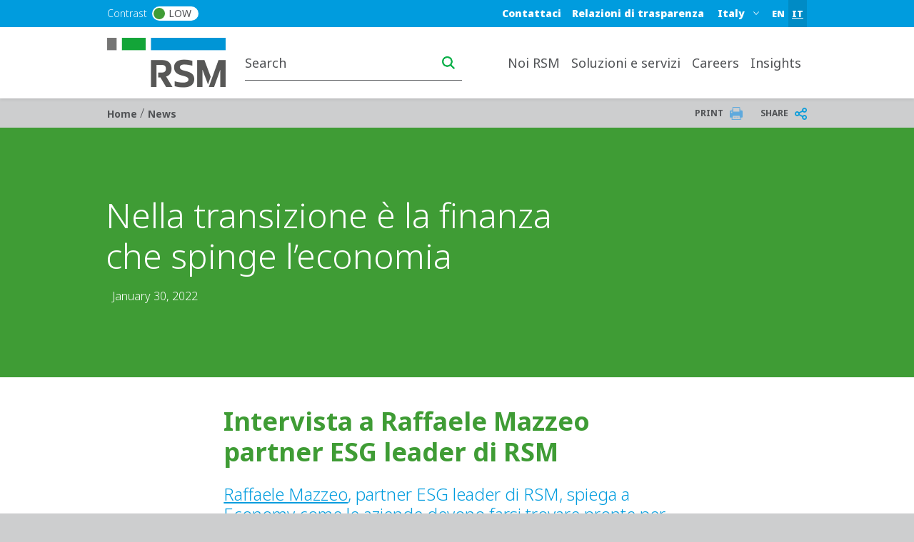

--- FILE ---
content_type: text/html; charset=UTF-8
request_url: https://www.rsm.global/italy/rsmrev/it/news/nella-transizione-e-la-finanza-che-spinge-leconomia
body_size: 19460
content:

 
<!DOCTYPE html>
<html lang="it" dir="ltr" prefix="og: https://ogp.me/ns#">
	<head>
		<meta charset="utf-8" />
<script async src="https://www.googletagmanager.com/gtag/js?id=UA-4079641-58"></script>
<script>window.dataLayer = window.dataLayer || [];function gtag(){dataLayer.push(arguments)};gtag("js", new Date());gtag("set", "developer_id.dMDhkMT", true);gtag("config", "UA-4079641-58", {"groups":"default","anonymize_ip":true,"page_placeholder":"PLACEHOLDER_page_path"});gtag("config", "UA-4079641-64", {"groups":"default","anonymize_ip":true,"page_placeholder":"PLACEHOLDER_page_path"});gtag("config", "G-JRNW6NZR28", {"groups":"default","page_placeholder":"PLACEHOLDER_page_location"});</script>
<meta name="description" content="Nella transizione è la finanza che spinge l’economia" />
<meta name="robots" content="index, follow" />
<link rel="canonical" href="https://www.rsm.global/italy/rsmrev/it/news/nella-transizione-e-la-finanza-che-spinge-leconomia" />
<link rel="shortlink" href="https://www.rsm.global/italy/rsmrev/it/node/312" />
<link rel="image_src" href="https://res.cloudinary.com/rsmglobal/image/fetch/t_default/f_auto/q_auto/https://www.rsm.global/italy/rsmrev/sites/default/files/media/news/nella_transizione_la_finanza_spinge_leconomia.png" />
<meta property="og:site_name" content="RSM Italy - Revisione S.p.A." />
<meta property="og:type" content="article" />
<meta property="og:url" content="https://www.rsm.global/italy/rsmrev/it/news/nella-transizione-e-la-finanza-che-spinge-leconomia" />
<meta property="og:title" content="Nella transizione è la finanza che spinge l’economia" />
<meta property="og:image" content="https://res.cloudinary.com/rsmglobal/image/fetch/t_default/f_auto/q_auto/https://www.rsm.global/italy/rsmrev/sites/default/files/media/news/nella_transizione_la_finanza_spinge_leconomia.png" />
<meta property="og:updated_time" content="2023-11-22T14:21:11+00:00" />
<meta property="article:published_time" content="2022-01-30T23:00:00+00:00" />
<meta property="article:modified_time" content="2023-11-22T14:21:11+00:00" />
<meta name="Generator" content="Drupal 10 (https://www.drupal.org)" />
<meta name="MobileOptimized" content="width" />
<meta name="HandheldFriendly" content="true" />
<meta name="viewport" content="width=device-width, initial-scale=1.0" />
<script type="text/javascript" src="https://cookie-cdn.cookiepro.com/consent/23bc4f25-5b4e-48a1-8ccb-46385d465ad9/OtAutoBlock.js"></script>
<script src="https://cookie-cdn.cookiepro.com/scripttemplates/otSDKStub.js" data-document-language="true" type="text/javascript" charset="UTF-8" data-domain-script="23bc4f25-5b4e-48a1-8ccb-46385d465ad9"></script>
<script type="text/javascript">
function OptanonWrapper() { }
</script>
<script></script>
<link rel="alternate" href="https://www.rsm.global/italy/rsmrev/it/news/nella-transizione-e-la-finanza-che-spinge-leconomia" />
<script>window.a2a_config=window.a2a_config||{};a2a_config.callbacks=[];a2a_config.overlays=[];a2a_config.templates={};var a2a_config = a2a_config || {};
a2a_config.onclick =  2;</script>

		<title>Nella transizione è la finanza che spinge l’economia | RSM Italy - Revisione S.p.A.</title>
		<link rel="stylesheet" media="all" href="/italy/rsmrev/sites/default/files/css/css_KBcQh7ziFyj6kj2cLsuImm3iTJdDaDzf1revWEJAI4Y.css?delta=0&amp;language=it&amp;theme=rsm_global_platform_2022&amp;include=[base64]" />
<link rel="stylesheet" media="all" href="//cdnjs.cloudflare.com/ajax/libs/font-awesome/6.6.0/css/all.min.css" />
<link rel="stylesheet" media="all" href="/italy/rsmrev/sites/default/files/css/css_MK2ywYniq4PmCnPEbgUPq0fKzeBGntU8eFMBZ1udI10.css?delta=2&amp;language=it&amp;theme=rsm_global_platform_2022&amp;include=[base64]" />
<link rel="stylesheet" media="all" href="/italy/rsmrev/sites/default/files/css/css_1sxSUFXDVc1osLA-1QB-1OIb8IiwGvchDTL_7KJB15U.css?delta=3&amp;language=it&amp;theme=rsm_global_platform_2022&amp;include=[base64]" />

		

        <link rel="icon" type="image/png" href="https://res.cloudinary.com/rsmglobal/image/fetch/t_default/f_auto/q_auto/https://www.rsm.global/italy/rsmrev/profiles/rsm_global_platform/themes/rsm_global_platform_2022/images/favicons/favicon-32x32.png" sizes="32x32">
        <link rel="icon" type="image/png" href="https://res.cloudinary.com/rsmglobal/image/fetch/t_default/f_auto/q_auto/https://www.rsm.global/italy/rsmrev/profiles/rsm_global_platform/themes/rsm_global_platform_2022/images/favicons/android-chrome-192x192.png" sizes="192x192">
        <link rel="icon" type="image/png" href="https://res.cloudinary.com/rsmglobal/image/fetch/t_default/f_auto/q_auto/https://www.rsm.global/italy/rsmrev/profiles/rsm_global_platform/themes/rsm_global_platform_2022/images/favicons/favicon-96x96.png" sizes="96x96">
        <link rel="icon" type="image/png" href="https://res.cloudinary.com/rsmglobal/image/fetch/t_default/f_auto/q_auto/https://www.rsm.global/italy/rsmrev/profiles/rsm_global_platform/themes/rsm_global_platform_2022/images/favicons/favicon-16x16.png" sizes="16x16">

        <!-- Add to homescreen for Safari on iOS -->
        <link rel="apple-touch-icon" sizes="57x57" href="https://res.cloudinary.com/rsmglobal/image/fetch/t_default/f_auto/q_auto/https://www.rsm.global/italy/rsmrev/profiles/rsm_global_platform/themes/rsm_global_platform_2022/images/favicons/apple-touch-icon-57x57.png">
        <link rel="apple-touch-icon" sizes="60x60" href="https://res.cloudinary.com/rsmglobal/image/fetch/t_default/f_auto/q_auto/https://www.rsm.global/italy/rsmrev/profiles/rsm_global_platform/themes/rsm_global_platform_2022/images/favicons/apple-touch-icon-60x60.png">
        <link rel="apple-touch-icon" sizes="72x72" href="https://res.cloudinary.com/rsmglobal/image/fetch/t_default/f_auto/q_auto/https://www.rsm.global/italy/rsmrev/profiles/rsm_global_platform/themes/rsm_global_platform_2022/images/favicons/apple-touch-icon-72x72.png">
        <link rel="apple-touch-icon" sizes="76x76" href="https://res.cloudinary.com/rsmglobal/image/fetch/t_default/f_auto/q_auto/https://www.rsm.global/italy/rsmrev/profiles/rsm_global_platform/themes/rsm_global_platform_2022/images/favicons/apple-touch-icon-76x76.png">
        <link rel="apple-touch-icon" sizes="114x114" href="https://res.cloudinary.com/rsmglobal/image/fetch/t_default/f_auto/q_auto/https://www.rsm.global/italy/rsmrev/profiles/rsm_global_platform/themes/rsm_global_platform_2022/images/favicons/apple-touch-icon-114x114.png">
        <link rel="apple-touch-icon" sizes="120x120" href="https://res.cloudinary.com/rsmglobal/image/fetch/t_default/f_auto/q_auto/https://www.rsm.global/italy/rsmrev/profiles/rsm_global_platform/themes/rsm_global_platform_2022/images/favicons/apple-touch-icon-120x120.png">
        <link rel="apple-touch-icon" sizes="144x144" href="https://res.cloudinary.com/rsmglobal/image/fetch/t_default/f_auto/q_auto/https://www.rsm.global/italy/rsmrev/profiles/rsm_global_platform/themes/rsm_global_platform_2022/images/favicons/apple-touch-icon-144x144.png">
        <link rel="apple-touch-icon" sizes="152x152" href="https://res.cloudinary.com/rsmglobal/image/fetch/t_default/f_auto/q_auto/https://www.rsm.global/italy/rsmrev/profiles/rsm_global_platform/themes/rsm_global_platform_2022/images/favicons/apple-touch-icon-152x152.png">
        <link rel="apple-touch-icon" sizes="180x180" href="https://res.cloudinary.com/rsmglobal/image/fetch/t_default/f_auto/q_auto/https://www.rsm.global/italy/rsmrev/profiles/rsm_global_platform/themes/rsm_global_platform_2022/images/favicons/apple-touch-icon-180x180.png">

        <!-- Google Tag Manager -->
        <script>
            (function(w,d,s,l,i){w[l]=w[l]||[];w[l].push({'gtm.start':
            new Date().getTime(),event:'gtm.js'});var f=d.getElementsByTagName(s)[0],
            j=d.createElement(s),dl=l!='dataLayer'?'&l='+l:'';j.async=true;j.src=
            'https://www.googletagmanager.com/gtm.js?id='+i+dl;f.parentNode.insertBefore(j,f);
            })(window,document,'script','dataLayer','GTM-T2WHS3');
        </script>
        <!-- End Google Tag Manager -->

        <!-- Add centrally-managed CSS and JS from static assets site -->
        <!-- Check if the site is live or not -->
                    <link rel="stylesheet" type="text/css" href="https://test.rsm-static-assets.pages.dev/css/global.css" />
            <script src="https://test.rsm-static-assets.pages.dev/js/global.js"></script>
        
                <script>
            (function () {
  // Function to update URL parameters
  function updateStudioURL() {
    var currentUrl = new URL(window.location.href);
    var searchParams = new URLSearchParams(currentUrl.search);

    // Update 'countries' parameter
    var countries = searchParams.get('countries');
    if (countries) {
      var countriesArray = countries.split('~');
      var mappings = {
        'Studio Tributario e Societario': 'Italy - Studio Tax Legal & Advisory',
        'Revisione S.p.A.': 'Italy - Revisione S.p.A.'
      };

      countriesArray = countriesArray.map(function (country) {
        return mappings[country] || country;
      });

      searchParams.set('countries', countriesArray.join('~'));
    }

    // Update 'languages' parameter based on the path
    var pathParts = currentUrl.pathname.split('/');
    var langCode = pathParts[3]; // Assuming the 4th segment is the language code

    if (langCode && langCode.length === 2) {
      searchParams.set('languages', langCode);
    }

    // Apply updated search parameters
    var newUrl = currentUrl.origin + currentUrl.pathname + '?' + searchParams.toString();
    if (newUrl !== currentUrl.href) {
      history.replaceState(null, '', newUrl);
    }
  }

  // Listen for language switcher interactions
  document.addEventListener('click', function (event) {
    if (event.target.closest('.language-switcher')) { // Replace with actual language switcher class or ID
      setTimeout(updateStudioURL, 500); // Delay to ensure URL updates after the switcher action
    }
  });

  // Initial call to update the URL on page load
  updateStudioURL();

  // Listen for browser navigation events
  window.addEventListener('popstate', updateStudioURL);
})();
<!-- Google tag (gtag.js) -->
async src="https://www.googletagmanager.com/gtag/js?id=G-JRNW6NZR28">
  window.dataLayer = window.dataLayer || [];
  function gtag(){dataLayer.push(arguments);}
  gtag('js', new Date());

  gtag('config', 'G-JRNW6NZR28');

        </script>

                <style>
            .paragraph--type--hero-banner #hero-text {margin:-40px 67px;}
        </style>
    </head>
	<body class="not-logged-in">
        <!-- Google Tag Manager (noscript) -->
        <noscript><iframe src="https://www.googletagmanager.com/ns.html?id=GTM-T2WHS3" height="0" width="0" style="display:none;visibility:hidden"></iframe></noscript>
        <!-- End Google Tag Manager (noscript) -->
        
        
          <div class="dialog-off-canvas-main-canvas" data-off-canvas-main-canvas>
    
	
<div id="page-wrapper">
	<div id="page" class="page nav-down container-full-width shadow-sm rsm-firm">
		<header id="header" class="site-header js-site-header shadow-sm col-12" role="banner">
	<a href="#main-content" class="screen-reader-focusable skip-link">
		Skip to main content
	</a>
	<div class="site-header-desktop d-none d-xl-block">
		<div
			class="site-header__top">

						
			<div class="header-regions ">
				<div class="header-regions__container container-xl">
					<div class="high-contrast-wrapper col-sm-2">
						<label class="high-contrast switch" id="high-contrast">
							<p>Contrast</p>
							<input type="checkbox">
							<span class="slider round">
								<span class="circle"></span>
								<p>Low</p>
							</span>
						</label>
					</div>
					
					<div class="header-regions__blocks col-sm-10 d-flex justify-content-end align-items-center">
						<div class="top-blue-nav">      <div class="header_links">
      <nav role="navigation" aria-labelledby="block-bluetopnav-menu" id="block-bluetopnav">
            
  <h2 class="visually-hidden" id="block-bluetopnav-menu">Blue top nav</h2>
  

        
              <ul region="header_links" block="bluetopnav" class="menu">
                    <li class="menu-item" role="menuitem">
        <a href="/italy/rsmrev/it/contattaci" data-drupal-link-system-path="node/417">Contattaci</a>
              </li>
                <li class="menu-item" role="menuitem">
        <a href="/italy/rsmrev/it/relazioni-trasparenza" data-drupal-link-system-path="node/416">Relazioni di trasparenza</a>
              </li>
        </ul>
  


  </nav>
<div class="language-switcher-language-url block block-language block-language-blocklanguage-interface" id="block-languageswitcher" role="navigation">
  
    
      <div class="content">
      <ul region="header_links" block="languageswitcher"><li hreflang="en" data-drupal-link-system-path="node/312"><a href="/italy/rsmrev/en/node/312" class="language-link" title="English" hreflang="en" data-drupal-link-system-path="node/312">EN</a></li><li hreflang="it" data-drupal-link-system-path="node/312" class="is-active"><a href="/italy/rsmrev/it/news/nella-transizione-e-la-finanza-che-spinge-leconomia" class="language-link is-active" title="Italian" hreflang="it" data-drupal-link-system-path="node/312" aria-current="page">IT</a></li></ul>
    </div>
  </div>

    </div>
  </div>
						      <div class="header_regions">
      <div class="worldwide-dropdown rsm-wwdd">
  <label for="jump-menu-wwdd" class="visually-hidden">Select a region or country</label>
  <div class="marker-icon" aria-hidden="true">
    <span class="iconify" data-icon="carbon:location" role="img" aria-label="location"></span>
  </div>
  <select class="jump-menu-wwdd js-jump-menu-wwdd sitename" id="jump-menu-wwdd" name="jump">
    <option value="Italy">Italy</option>
  </select>
  <div id="wwdd-dropdown-status" aria-live="polite" class="visually-hidden"></div>
</div><div class="language-switcher-language-url block block-language block-language-blocklanguage-interface" id="block-languageswitcher-3" role="navigation">
  
    
      <div class="content">
      <ul region="header_regions" block="languageswitcher_3"><li hreflang="en" data-drupal-link-system-path="node/312"><a href="/italy/rsmrev/en/node/312" class="language-link" title="English" hreflang="en" data-drupal-link-system-path="node/312">EN</a></li><li hreflang="it" data-drupal-link-system-path="node/312" class="is-active"><a href="/italy/rsmrev/it/news/nella-transizione-e-la-finanza-che-spinge-leconomia" class="language-link is-active" title="Italian" hreflang="it" data-drupal-link-system-path="node/312" aria-current="page">IT</a></li></ul>
    </div>
  </div>

    </div>
  </div>
				</div>
			</div>
		</div>
		<div class="site-header__main">
			<div class="container-xl header-main__container">
				<div class="site-header__logo-wrapper col-sm-2">
					<a id="logo" class="site-header__logo" title="home" href="https://www.rsm.global/italy/rsmrev/it" aria-label="Go to homepage">
						<img src="https://res.cloudinary.com/rsmglobal/image/fetch/t_default/f_auto/q_auto/https://www.rsm.global/italy/rsmrev/profiles/rsm_global_platform/themes/rsm_global_platform_2022/images/logo@2x.png" alt="Home">
					</a>
				</div>
				<div class="site-header__right col-sm-10 d-flex justify-content-end">
					<div class="site-header__search">
													      <div class="header_search">
      <div class="header-search d-flex justify-content-end">
	<input type="text" placeholder="Search" id="main-search" name="main-search">
	<button type="button" id="search-icon" aria-label="Search icon" title="Search icon" aria-label="search icon"></button>
</div>

    </div>
  
											</div>
					<div class="site-header__menu">
						
						<nav role="navigation" aria-labelledby="block-mainnavigation-desktop-menu" id="block-mainnavigation-desktop">
            
  <h2 class="visually-hidden" id="block-mainnavigation-desktop-menu">Main navigation desktop</h2>
  

        

<nav class="site-menu-desktop navbar navbar-expand-lg ps-3 d-none d-lg-block">
	<div
		class="collapse navbar-collapse justify-content-end" id="main">
				<ul class="navbar-nav" role="menu">
												<li class="nav-item dropdown lv-0 " role="menuitem">
						<a class="nav-link dropdown-toggle" id="noi-rsm-desktop" data-bs-auto-close="outside" data-bs-toggle="dropdown" aria-haspopup="true" aria-expanded="false">
							Noi RSM
							<span class="iconify arrow-down" data-icon="ic:baseline-keyboard-arrow-down" data-width="16"></span>
						</a>
						<ul class="dropdown-menu container-xl" role="menu" aria-labelledby="noi-rsm">
							<li class="d-flex shadow h-100 inner-menu-div">
																								<ul class="nav nav-tabs flex-column">
																																									<li class="dropdown-item lv-1 nav-title " role="menuitem">
												<p class="p_menu_item_h2">Noi RSM</p>
											</li>
																																																																<li class="dropdown-item lv-1 " role="menuitem">
																											<button class="active" id="noi-rsm-su-di-noi-desktop-tab" data-bs-toggle="tab" data-bs-target="#noi-rsm-su-di-noi-desktop" type="button" role="tab" aria-controls="su-di-noi" aria-selected="false" aria-label="su-di-noi link" title="su-di-noi link">
															Su di Noi
															<span class="iconify arrow-right" data-icon="ic:baseline-keyboard-arrow-right" data-width="16"></span>
														</button>
																									</li>
																																																																											<li class="dropdown-item lv-1 " role="menuitem">
																											<button class="" id="noi-rsm-il-team-rsm-desktop-tab" data-bs-toggle="tab" data-bs-target="#noi-rsm-il-team-rsm-desktop" type="button" role="tab" aria-controls="il-team-rsm" aria-selected="false" aria-label="il-team-rsm link" title="il-team-rsm link">
															Il Team RSM
															<span class="iconify arrow-right" data-icon="ic:baseline-keyboard-arrow-right" data-width="16"></span>
														</button>
																									</li>
																																																																											<li class="dropdown-item lv-1 " role="menuitem">
																											<button class="" id="noi-rsm-il-comitato-tecnico-scientifico-desktop-tab" data-bs-toggle="tab" data-bs-target="#noi-rsm-il-comitato-tecnico-scientifico-desktop" type="button" role="tab" aria-controls="il-comitato-tecnico-scientifico" aria-selected="false" aria-label="il-comitato-tecnico-scientifico link" title="il-comitato-tecnico-scientifico link">
															Il Comitato Tecnico Scientifico
															<span class="iconify arrow-right" data-icon="ic:baseline-keyboard-arrow-right" data-width="16"></span>
														</button>
																									</li>
																																																																											<li class="dropdown-item lv-1 " role="menuitem">
																											<button class="" id="noi-rsm-gli-uffici-desktop-tab" data-bs-toggle="tab" data-bs-target="#noi-rsm-gli-uffici-desktop" type="button" role="tab" aria-controls="gli-uffici" aria-selected="false" aria-label="gli-uffici link" title="gli-uffici link">
															Gli Uffici
															<span class="iconify arrow-right" data-icon="ic:baseline-keyboard-arrow-right" data-width="16"></span>
														</button>
																									</li>
																																						</ul>

																<div class="tab-content" id="myTabContent">
																																																												<div class="tab-pane active h-100 main-menu-container" id="noi-rsm-su-di-noi-desktop" role="tabpanel" aria-labelledby="pane-A">
												<div class="d-flex h-100 main-menu-inner-wrap">
																										
																																							
																																								
																																																							
																																																							
																																																							
																																									
																										
																																							
																										<ul class="tab-pane--nav d-flex flex-column col-4">
																																												
																																																																																																																																																																									
																																																																<a class="second_lv_header_childess_a" target="_self" role="menuitem" href="/italy/rsmrev/it/etica">Etica</a>

																																															
																																																																										
																																																																																																																																																																									
																																																																<a class="second_lv_header_childess_a" target="_self" role="menuitem" href="/italy/rsmrev/it/perche-scegliere-rsm">Perchè scegliere RSM</a>

																																															
																																													</ul>
															<ul class="tab-pane--nav d-flex flex-column col-4">
																																																																											
																																																																																																																																																																									
																																																																<a class="second_lv_header_childess_a" target="_self" role="menuitem" href="/italy/rsmrev/it/rsm-experience">RSM Experience</a>

																																															
																																																																										
																																																																																																																																																																									
																																																																<a class="second_lv_header_childess_a" target="_self" role="menuitem" href="/italy/rsmrev/it/nostre-certificazioni">Le Nostre Certificazioni</a>

																																															
																																																									</ul>

																																						</div>
											</div>
																																																			<div class="tab-pane  h-100 main-menu-container" id="noi-rsm-il-team-rsm-desktop" role="tabpanel" aria-labelledby="pane-A">
												<div class="d-flex h-100 main-menu-inner-wrap">
																										
																																							
																																								
																																																							
																																																							
																																																							
																																																							
																																																							
																																																							
																																																							
																																																							
																																																							
																																																							
																																																							
																																																							
																																																							
																																																							
																																																							
																																																							
																																																							
																																																							
																																																							
																																																							
																																																							
																																																							
																																																							
																																																							
																																																							
																																																							
																																																							
																																																							
																																																							
																																									
																										
																																							
																										<ul class="tab-pane--nav d-flex flex-column col-4">
																																												
																																																																																																																																																																																																																																																																																																																																																																																																																																																																																																																																																																																																																																																																																																																																																																																																																																																																																																																																																																																																															
																																																																<a class="second_lv_header_childess_a" target="_self" role="menuitem" href="https://www.rsm.global/italy/rsmrev/it/people-search">Cerca...</a>

																																															
																																																																										
																																																																																																																																																																																																																																																																																																																																																																																																																																																																																																																																																																																																																																																																																																																																																																																																																																																																																																																																																																																																															
																																																																<a class="second_lv_header_childess_a" target="_self" role="menuitem" href="/italy/rsmrev/it/persone/rocco-abbondanza">Rocco Abbondanza</a>

																																															
																																																																										
																																																																																																																																																																																																																																																																																																																																																																																																																																																																																																																																																																																																																																																																																																																																																																																																																																																																																																																																																																																																															
																																																																<a class="second_lv_header_childess_a" target="_self" role="menuitem" href="/italy/rsmrev/it/persone/matteo-bignotti">Matteo Bignotti</a>

																																															
																																																																										
																																																																																																																																																																																																																																																																																																																																																																																																																																																																																																																																																																																																																																																																																																																																																																																																																																																																																																																																																																																																															
																																																																<a class="second_lv_header_childess_a" target="_self" role="menuitem" href="/italy/rsmrev/it/persone/giuseppe-caroccia">Giuseppe Caroccia</a>

																																															
																																																																										
																																																																																																																																																																																																																																																																																																																																																																																																																																																																																																																																																																																																																																																																																																																																																																																																																																																																																																																																																																																																															
																																																																<a class="second_lv_header_childess_a" target="_self" role="menuitem" href="/italy/rsmrev/it/persone/calogero-montante">Calogero Montante</a>

																																															
																																																																										
																																																																																																																																																																																																																																																																																																																																																																																																																																																																																																																																																																																																																																																																																																																																																																																																																																																																																																																																																																																																															
																																																																<a class="second_lv_header_childess_a" target="_self" role="menuitem" href="/italy/rsmrev/it/persone/luca-dambrosio">Luca D&#039;Ambrosio</a>

																																															
																																																																										
																																																																																																																																																																																																																																																																																																																																																																																																																																																																																																																																																																																																																																																																																																																																																																																																																																																																																																																																																																																																															
																																																																<a class="second_lv_header_childess_a" target="_self" role="menuitem" href="/italy/rsmrev/it/persone/raffaele-dalessio">Raffaele D&#039;Alessio</a>

																																															
																																																																										
																																																																																																																																																																																																																																																																																																																																																																																																																																																																																																																																																																																																																																																																																																																																																																																																																																																																																																																																																																																																															
																																																																<a class="second_lv_header_childess_a" target="_self" role="menuitem" href="/italy/rsmrev/it/persone/vittorio-colombo">Vittorio Colombo</a>

																																															
																																																																										
																																																																																																																																																																																																																																																																																																																																																																																																																																																																																																																																																																																																																																																																																																																																																																																																																																																																																																																																																																																																															
																																																																<a class="second_lv_header_childess_a" target="_self" role="menuitem" href="/italy/rsmrev/it/persone/lara-conticello">Lara Conticello</a>

																																															
																																																																										
																																																																																																																																																																																																																																																																																																																																																																																																																																																																																																																																																																																																																																																																																																																																																																																																																																																																																																																																																																																																															
																																																																<a class="second_lv_header_childess_a" target="_self" role="menuitem" href="/italy/rsmrev/it/persone/silvio-cosoleto">Silvio Cosoleto</a>

																																															
																																													</ul>
															<ul class="tab-pane--nav d-flex flex-column col-4">
																																																																											
																																																																																																																																																																																																																																																																																																																																																																																																																																																																																																																																																																																																																																																																																																																																																																																																																																																																																																																																																																																																															
																																																																<a class="second_lv_header_childess_a" target="_self" role="menuitem" href="/italy/rsmrev/it/persone/alessandro-de-caro">Alessandro De Caro</a>

																																															
																																																																										
																																																																																																																																																																																																																																																																																																																																																																																																																																																																																																																																																																																																																																																																																																																																																																																																																																																																																																																																																																																																															
																																																																<a class="second_lv_header_childess_a" target="_self" role="menuitem" href="/italy/rsmrev/it/persone/simone-de-filippi">Simone De Filippi</a>

																																															
																																																																										
																																																																																																																																																																																																																																																																																																																																																																																																																																																																																																																																																																																																																																																																																																																																																																																																																																																																																																																																																																																																															
																																																																<a class="second_lv_header_childess_a" target="_self" role="menuitem" href="/italy/rsmrev/it/persone/laura-de-lisa">Laura De Lisa</a>

																																															
																																																																										
																																																																																																																																																																																																																																																																																																																																																																																																																																																																																																																																																																																																																																																																																																																																																																																																																																																																																																																																																																																																															
																																																																<a class="second_lv_header_childess_a" target="_self" role="menuitem" href="/italy/rsmrev/it/people/oddone-de-siebert">Oddone De Siebert</a>

																																															
																																																																										
																																																																																																																																																																																																																																																																																																																																																																																																																																																																																																																																																																																																																																																																																																																																																																																																																																																																																																																																																																																																															
																																																																<a class="second_lv_header_childess_a" target="_self" role="menuitem" href="/italy/rsmrev/it/people/vincenzo-esposito">Vincenzo Esposito</a>

																																															
																																																																										
																																																																																																																																																																																																																																																																																																																																																																																																																																																																																																																																																																																																																																																																																																																																																																																																																																																																																																																																																																																																															
																																																																<a class="second_lv_header_childess_a" target="_self" role="menuitem" href="/italy/rsmrev/it/persone/francesco-greco">Francesco Greco</a>

																																															
																																																																										
																																																																																																																																																																																																																																																																																																																																																																																																																																																																																																																																																																																																																																																																																																																																																																																																																																																																																																																																																																																																															
																																																																<a class="second_lv_header_childess_a" target="_self" role="menuitem" href="/italy/rsmrev/it/people/marco-lacaita">Marco Lacaita</a>

																																															
																																																																										
																																																																																																																																																																																																																																																																																																																																																																																																																																																																																																																																																																																																																																																																																																																																																																																																																																																																																																																																																																																																															
																																																																<a class="second_lv_header_childess_a" target="_self" role="menuitem" href="/italy/rsmrev/it/persone/raffaele-mazzeo">Raffaele Mazzeo</a>

																																															
																																																																										
																																																																																																																																																																																																																																																																																																																																																																																																																																																																																																																																																																																																																																																																																																																																																																																																																																																																																																																																																																																																															
																																																																<a class="second_lv_header_childess_a" target="_self" role="menuitem" href="/italy/rsmrev/it/persone/pierpaolo-pagliarini">Pierpaolo Pagliarini</a>

																																															
																																																																										
																																																																																																																																																																																																																																																																																																																																																																																																																																																																																																																																																																																																																																																																																																																																																																																																																																																																																																																																																																																																															
																																																																<a class="second_lv_header_childess_a" target="_self" role="menuitem" href="/italy/rsmrev/it/people/domenico-pepe">Domenico Pepe</a>

																																															
																																													</ul>
															<ul class="tab-pane--nav d-flex flex-column col-4">
																																																																											
																																																																																																																																																																																																																																																																																																																																																																																																																																																																																																																																																																																																																																																																																																																																																																																																																																																																																																																																																																																																															
																																																																<a class="second_lv_header_childess_a" target="_self" role="menuitem" href="/italy/rsmrev/it/persone/cristina-posa">Cristina Posa</a>

																																															
																																																																										
																																																																																																																																																																																																																																																																																																																																																																																																																																																																																																																																																																																																																																																																																																																																																																																																																																																																																																																																																																																																															
																																																																<a class="second_lv_header_childess_a" target="_self" role="menuitem" href="/italy/rsmrev/it/persone/luca-pulli">Luca Pulli</a>

																																															
																																																																										
																																																																																																																																																																																																																																																																																																																																																																																																																																																																																																																																																																																																																																																																																																																																																																																																																																																																																																																																																																																																															
																																																																<a class="second_lv_header_childess_a" target="_self" role="menuitem" href="/italy/rsmrev/it/persone/nello-rapini">Nello Rapini</a>

																																															
																																																																										
																																																																																																																																																																																																																																																																																																																																																																																																																																																																																																																																																																																																																																																																																																																																																																																																																																																																																																																																																																																																															
																																																																<a class="second_lv_header_childess_a" target="_self" role="menuitem" href="/italy/rsmrev/it/people/biagio-rosa">Biagio Rosa</a>

																																															
																																																																										
																																																																																																																																																																																																																																																																																																																																																																																																																																																																																																																																																																																																																																																																																																																																																																																																																																																																																																																																																																																																															
																																																																<a class="second_lv_header_childess_a" target="_self" role="menuitem" href="/italy/rsmrev/it/persone/simone-segnalini">Simone Segnalini</a>

																																															
																																																																										
																																																																																																																																																																																																																																																																																																																																																																																																																																																																																																																																																																																																																																																																																																																																																																																																																																																																																																																																																																																																															
																																																																<a class="second_lv_header_childess_a" target="_self" role="menuitem" href="/italy/rsmrev/it/persone/francesco-sperti">Francesco Sperti</a>

																																															
																																																																										
																																																																																																																																																																																																																																																																																																																																																																																																																																																																																																																																																																																																																																																																																																																																																																																																																																																																																																																																																																																																															
																																																																<a class="second_lv_header_childess_a" target="_self" role="menuitem" href="/italy/rsmrev/it/persone/fortunato-summonte">Fortunato Summonte</a>

																																															
																																																																										
																																																																																																																																																																																																																																																																																																																																																																																																																																																																																																																																																																																																																																																																																																																																																																																																																																																																																																																																																																																																															
																																																																<a class="second_lv_header_childess_a" target="_self" role="menuitem" href="/italy/rsmrev/it/persone/nicola-tufo">Nicola Tufo</a>

																																															
																																																																										
																																																																																																																																																																																																																																																																																																																																																																																																																																																																																																																																																																																																																																																																																																																																																																																																																																																																																																																																																																																																															
																																																																<a class="second_lv_header_childess_a" target="_self" role="menuitem" href="/italy/rsmrev/it/persone/giovanni-vercillo-puglisi">Giovanni Vercillo Puglisi</a>

																																															
																																																																										
																																																																																																																																																																																																																																																																																																																																																																																																																																																																																																																																																																																																																																																																																																																																																																																																																																																																																																																																																																																																															
																																																																<a class="second_lv_header_childess_a" target="_self" role="menuitem" href="/italy/rsmrev/it/persone/marianna-vintiadis">Marianna Vintiadis</a>

																																															
																																																									</ul>

																																						</div>
											</div>
																																																			<div class="tab-pane  h-100 main-menu-container" id="noi-rsm-il-comitato-tecnico-scientifico-desktop" role="tabpanel" aria-labelledby="pane-A">
												<div class="d-flex h-100 main-menu-inner-wrap">
																										
																																							
																																								
																																									
																										
																																							
																										<ul class="tab-pane--nav d-flex flex-column col-4">
																																												
																																																																												
																																																																<a class="second_lv_header_childess_a" target="_self" role="menuitem" href="/italy/rsmrev/it/persone/paolo-bertoli">Paolo Bertoli</a>

																																															
																																																									</ul>

																																						</div>
											</div>
																																																			<div class="tab-pane  h-100 main-menu-container" id="noi-rsm-gli-uffici-desktop" role="tabpanel" aria-labelledby="pane-A">
												<div class="d-flex h-100 main-menu-inner-wrap">
																										
																																							
																																								
																																																							
																																																							
																																																							
																																																							
																																																							
																																									
																										
																																							
																										<ul class="tab-pane--nav d-flex flex-column col-4">
																																												
																																																																																																																																																																																																																																							
																																																																<a class="second_lv_header_childess_a" target="_self" role="menuitem" href="/italy/rsmrev/it/uffici/milano">Milano</a>

																																															
																																																																										
																																																																																																																																																																																																																																							
																																																																<a class="second_lv_header_childess_a" target="_self" role="menuitem" href="/italy/rsmrev/it/uffici/roma">Roma</a>

																																															
																																													</ul>
															<ul class="tab-pane--nav d-flex flex-column col-4">
																																																																											
																																																																																																																																																																																																																																							
																																																																<a class="second_lv_header_childess_a" target="_self" role="menuitem" href="/italy/rsmrev/it/uffici/brescia">Brescia</a>

																																															
																																																																										
																																																																																																																																																																																																																																							
																																																																<a class="second_lv_header_childess_a" target="_self" role="menuitem" href="/italy/rsmrev/it/uffici/lecce">Lecce</a>

																																															
																																													</ul>
															<ul class="tab-pane--nav d-flex flex-column col-4">
																																																																											
																																																																																																																																																																																																																																							
																																																																<a class="second_lv_header_childess_a" target="_self" role="menuitem" href="/italy/rsmrev/it/uffici/palermo-agrigento">Palermo - Agrigento</a>

																																															
																																																																										
																																																																																																																																																																																																																																							
																																																																<a class="second_lv_header_childess_a" target="_self" role="menuitem" href="/italy/rsmrev/it/uffici/pescara">Pescara</a>

																																															
																																																									</ul>

																																						</div>
											</div>
																											</div>
															</li>
						</ul>
					</li>
																<li class="nav-item dropdown lv-0 " role="menuitem">
						<a class="nav-link dropdown-toggle" id="soluzioni-e-servizi-desktop" data-bs-auto-close="outside" data-bs-toggle="dropdown" aria-haspopup="true" aria-expanded="false">
							Soluzioni e servizi
							<span class="iconify arrow-down" data-icon="ic:baseline-keyboard-arrow-down" data-width="16"></span>
						</a>
						<ul class="dropdown-menu container-xl" role="menu" aria-labelledby="soluzioni-e-servizi">
							<li class="d-flex shadow h-100 inner-menu-div">
																								<ul class="nav nav-tabs flex-column">
																																									<li class="dropdown-item lv-1 nav-title " role="menuitem">
												<p class="p_menu_item_h2">Soluzioni e servizi</p>
											</li>
																																																																<li class="dropdown-item lv-1 " role="menuitem">
																											<button class="active" id="soluzioni-e-servizi-cosa-offriamo-desktop-tab" data-bs-toggle="tab" data-bs-target="#soluzioni-e-servizi-cosa-offriamo-desktop" type="button" role="tab" aria-controls="cosa-offriamo" aria-selected="false" aria-label="cosa-offriamo link" title="cosa-offriamo link">
															Cosa Offriamo
															<span class="iconify arrow-right" data-icon="ic:baseline-keyboard-arrow-right" data-width="16"></span>
														</button>
																									</li>
																																																																											<li class="dropdown-item lv-1 " role="menuitem">
																											<button class="" id="soluzioni-e-servizi-i-software-di-rsm-desktop-tab" data-bs-toggle="tab" data-bs-target="#soluzioni-e-servizi-i-software-di-rsm-desktop" type="button" role="tab" aria-controls="i-software-di-rsm" aria-selected="false" aria-label="i-software-di-rsm link" title="i-software-di-rsm link">
															I Software di RSM
															<span class="iconify arrow-right" data-icon="ic:baseline-keyboard-arrow-right" data-width="16"></span>
														</button>
																									</li>
																																						</ul>

																<div class="tab-content" id="myTabContent">
																																																												<div class="tab-pane active h-100 main-menu-container" id="soluzioni-e-servizi-cosa-offriamo-desktop" role="tabpanel" aria-labelledby="pane-A">
												<div class="d-flex h-100 main-menu-inner-wrap">
																										
																																							
																																								
																																																							
																																																							
																																																							
																																																							
																																																							
																																																							
																																																							
																																																							
																																																							
																																																							
																																																							
																																																							
																																																							
																																																							
																																																							
																																									
																										
																																							
																										<ul class="tab-pane--nav d-flex flex-column col-4">
																																												
																																																																																																																																																																																																																																																																																																																																																																																																																																																																																																																																																													
																																																																<a class="second_lv_header_childess_a" target="_self" role="menuitem" href="/italy/rsmrev/it/servizi/audit-and-assurance">Audit and Assurance</a>

																																															
																																																																										
																																																																																																																																																																																																																																																																																																																																																																																																																																																																																																																																																													
																																																																<a class="second_lv_header_childess_a" target="_self" role="menuitem" href="/italy/rsmrev/it/servizi/uk-desk-advisory-services">UK Desk advisory services</a>

																																															
																																																																										
																																																																																																																																																																																																																																																																																																																																																																																																																																																																																																																																																													
																																																																<a class="second_lv_header_childess_a" target="_self" role="menuitem" href="/italy/rsmrev/it/servizi/esg">ESG</a>

																																															
																																																																										
																																																																																																																																																																																																																																																																																																																																																																																																																																																																																																																																																													
																																																																<a class="second_lv_header_childess_a" target="_self" role="menuitem" href="/italy/rsmrev/it/servizi/ipo-and-transaction-services">IPO and Transaction Services</a>

																																															
																																																																										
																																																																																																																																																																																																																																																																																																																																																																																																																																																																																																																																																													
																																																																<a class="second_lv_header_childess_a" target="_self" role="menuitem" href="/italy/rsmrev/it/servizi/risk-and-compliance-rico">Risk and Compliance (RiCo)</a>

																																															
																																																																										
																																																																																																																																																																																																																																																																																																																																																																																																																																																																																																																																																													
																																																																<a class="second_lv_header_childess_a" target="_self" role="menuitem" href="/italy/rsmrev/it/service/centro-di-competenza-ai-digital-innovation">Centro di Competenza AI &amp; Digital Innovation</a>

																																															
																																													</ul>
															<ul class="tab-pane--nav d-flex flex-column col-4">
																																																																											
																																																																																																																																																																																																																																																																																																																																																																																																																																																																																																																																																													
																																																																<a class="second_lv_header_childess_a" target="_self" role="menuitem" href="/italy/rsmrev/it/servizi/digital-risk-and-transformation">Digital, Risk and Transformation</a>

																																															
																																																																										
																																																																																																																																																																																																																																																																																																																																																																																																																																																																																																																																																													
																																																																<a class="second_lv_header_childess_a" target="_self" role="menuitem" href="/italy/rsmrev/it/servizi/finanza-agevolata">Finanza Agevolata</a>

																																															
																																																																										
																																																																																																																																																																																																																																																																																																																																																																																																																																																																																																																																																													
																																																																<a class="second_lv_header_childess_a" target="_self" role="menuitem" href="/italy/rsmrev/it/servizi/forensic-investigations-intelligence">Forensic Investigations &amp; Intelligence</a>

																																															
																																																																										
																																																																																																																																																																																																																																																																																																																																																																																																																																																																																																																																																													
																																																																<a class="second_lv_header_childess_a" target="_self" role="menuitem" href="/italy/rsmrev/it/servizi/business-consulting-design">Business Consulting &amp; Design</a>

																																															
																																																																										
																																																																																																																																																																																																																																																																																																																																																																																																																																																																																																																																																													
																																																																<a class="second_lv_header_childess_a" target="_self" role="menuitem" href="/italy/rsmrev/it/servizi/corporate-finance">Corporate Finance</a>

																																															
																																																																										
																																																																																																																																																																																																																																																																																																																																																																																																																																																																																																																																																													
																																																																<a class="second_lv_header_childess_a" target="_self" role="menuitem" href="/italy/rsmrev/it/servizi/pnrr-crediti-bonus-edilizi">PNRR e Crediti da Bonus Edilizi</a>

																																															
																																													</ul>
															<ul class="tab-pane--nav d-flex flex-column col-4">
																																																																											
																																																																																																																																																																																																																																																																																																																																																																																																																																																																																																																																																													
																																																																<a class="second_lv_header_childess_a" target="_self" role="menuitem" href="/italy/rsmrev/it/servizi/cfo-services">CFO Services</a>

																																															
																																																																										
																																																																																																																																																																																																																																																																																																																																																																																																																																																																																																																																																													
																																																																<a class="second_lv_header_childess_a" target="_self" role="menuitem" href="/italy/rsmrev/it/servizi/financial-services">Financial Services</a>

																																															
																																																																										
																																																																																																																																																																																																																																																																																																																																																																																																																																																																																																																																																													
																																																																<a class="second_lv_header_childess_a" target="_self" role="menuitem" href="/italy/rsmrev/it/servizi/organizzazione-societaria-amministrativa">Organizzazione Societaria ed Amministrativa</a>

																																															
																																																																										
																																																																																																																																																																																																																																																																																																																																																																																																																																																																																																																																																													
																																																																<a class="second_lv_header_childess_a" target="_self" role="menuitem" href="/italy/rsmrev/it/servizi/board-evaluation">Board Evaluation</a>

																																															
																																																									</ul>

																																						</div>
											</div>
																																																			<div class="tab-pane  h-100 main-menu-container" id="soluzioni-e-servizi-i-software-di-rsm-desktop" role="tabpanel" aria-labelledby="pane-A">
												<div class="d-flex h-100 main-menu-inner-wrap">
																										
																																							
																																								
																																																							
																																									
																										
																																							
																										<ul class="tab-pane--nav d-flex flex-column col-4">
																																												
																																																																																																											
																																																																<a class="second_lv_header_childess_a" target="_self" role="menuitem" href="/italy/rsmrev/it/servizi/gemma">Gemma</a>

																																															
																																													</ul>
															<ul class="tab-pane--nav d-flex flex-column col-4">
																																																																											
																																																																																																											
																																																																<a class="second_lv_header_childess_a" target="_self" role="menuitem" href="/italy/rsmrev/it/servizi/oracle-netsuite">Oracle NetSuite</a>

																																															
																																																									</ul>

																																						</div>
											</div>
																											</div>
															</li>
						</ul>
					</li>
																						<li class="nav-item lv-0 " role="menuitem">
							<a class="nav-link" target="" href="/italy/rsmrev/it/lavora-con-noi">Careers</a>
						</li>
																					<li class="nav-item dropdown lv-0 " role="menuitem">
						<a class="nav-link dropdown-toggle" id="insights-desktop" data-bs-auto-close="outside" data-bs-toggle="dropdown" aria-haspopup="true" aria-expanded="false">
							Insights
							<span class="iconify arrow-down" data-icon="ic:baseline-keyboard-arrow-down" data-width="16"></span>
						</a>
						<ul class="dropdown-menu container-xl" role="menu" aria-labelledby="insights">
							<li class="d-flex shadow h-100 inner-menu-div">
																								<ul class="nav nav-tabs flex-column">
																																									<li class="dropdown-item lv-1 nav-title " role="menuitem">
												<p class="p_menu_item_h2">Idee e approfondimenti</p>
											</li>
																																																																<li class="dropdown-item lv-1 " role="menuitem">
																											<button class="active" id="insights-rsm-insights-desktop-tab" data-bs-toggle="tab" data-bs-target="#insights-rsm-insights-desktop" type="button" role="tab" aria-controls="rsm-insights" aria-selected="false" aria-label="rsm-insights link" title="rsm-insights link">
															RSM Insights
															<span class="iconify arrow-right" data-icon="ic:baseline-keyboard-arrow-right" data-width="16"></span>
														</button>
																									</li>
																																						</ul>

																<div class="tab-content" id="myTabContent">
																																																												<div class="tab-pane active h-100 main-menu-container" id="insights-rsm-insights-desktop" role="tabpanel" aria-labelledby="pane-A">
												<div class="d-flex h-100 main-menu-inner-wrap">
																										
																																							
																																								
																																																							
																																																							
																																																							
																																																							
																																									
																										
																																							
																										<ul class="tab-pane--nav d-flex flex-column col-4">
																																												
																																																																																																																																																																																																								
																																																																<a class="second_lv_header_childess_a" target="_self" role="menuitem" href="/italy/rsmrev/it/press-room">Press Room</a>

																																															
																																																																										
																																																																																																																																																																																																								
																																																																<a class="second_lv_header_childess_a" target="_self" role="menuitem" href="/italy/rsmrev/it/news">News</a>

																																															
																																													</ul>
															<ul class="tab-pane--nav d-flex flex-column col-4">
																																																																											
																																																																																																																																																																																																								
																																																																<a class="second_lv_header_childess_a" target="_blank" role="menuitem" href="https://www.rsm.global/insights/finding-opportunity-change">Global Ideas</a>

																																															
																																																																										
																																																																																																																																																																																																								
																																																																<a class="second_lv_header_childess_a" target="_self" role="menuitem" href="https://www.rsm.global/service/esg-and-sustainability-services#esg-insights">Environmental, Social and Governance</a>

																																															
																																													</ul>
															<ul class="tab-pane--nav d-flex flex-column col-4">
																																																																											
																																																																																																																																																																																																								
																																																																<a class="second_lv_header_childess_a" target="_blank" role="menuitem" href="https://www.rsm.global/insights/rsm-global-blog">Global Blog</a>

																																															
																																																									</ul>

																																						</div>
											</div>
																											</div>
															</li>
						</ul>
					</li>
																						<li class="nav-item lv-0 bluetop-mobiledisplay" role="menuitem">
							<a class="nav-link" target="" href="/italy/rsmrev/it/relazioni-trasparenza">Relazioni di trasparenza</a>
						</li>
																											<li class="nav-item lv-0 bluetop-mobiledisplay" role="menuitem">
							<a class="nav-link" target="" href="/italy/rsmrev/it/contattaci">Contattaci</a>
						</li>
														</ul>
	</div>
</nav>

<style>
	/* .mega-menu-container  */
	.main-menu-container {
		margin: 0 auto;
		padding: 5px;
		max-height: 100vh;
		overflow-y: auto;
		overflow-x: hidden;
	}

	/* .mega-menu */
	.main-menu-inner-wrap {
		columns: 3;
		column-gap: 0;
		font-family: -apple-system, BlinkMacSystemFont, "Segoe UI", Roboto, sans-serif;
		color: white;
	}

	/* .mega-menu__section */
	.second_level_ul_header {
		display: inline-block;
		width: 100%;
		break-inside: avoid;
		page-break-inside: avoid;
	}

	/* mega-menu__heading */
	.second_level_li_header {
		font-size: 1.25rem;
		font-weight: 600;
		margin: 0 0 0.75rem;
	}

	/* mega-menu__list */
	.third_level_child_items_ul {
		list-style: none;
		padding: 0;
		margin: 0;
	}

	/* mega-menu__link */
	.third_level_child_items_ul li a {
		text-decoration: none;
		display: block;
		padding: 0.25rem 0;
		transition: color 0.2s ease;
		word-wrap: break-word;
		overflow-wrap: break-word;
	}

	@media(max-width: 1400px) {
		.main-menu-inner-wrap {
			columns: 2;
		}

		.main-menu-container {
			padding: 0
		}
	}

	
</style>
<script>
  // script to apply class to third level menu to apply correct class based on columns
	document.addEventListener("DOMContentLoaded", function () {
		document.querySelectorAll(".tab-pane").forEach((tabPane) => {
			let navContainers = Array.from(tabPane.querySelectorAll(".tab-pane--nav"));
			navContainers = navContainers.filter((ul) => {
				if (!ul.innerHTML.trim()) {
						ul.remove();
						return false;
				}
				return true;
			});

			let visibleCount = navContainers.length;

			if (visibleCount === 0) return;

			let columnClass = "col-4"; // Default for three columns
			if (visibleCount === 1) {
				columnClass = "col-12"; // Full width
			} else if (visibleCount === 2) {
				columnClass = "col-6"; // Two columns
			}

			// Applying class to each remaining <ul> within this tab
			navContainers.forEach((ul) => {
				ul.classList.remove("col-4", "col-6", "col-12");
				ul.classList.add(columnClass);
			});
		});
	});
</script>

  </nav>
</div>
										
				</div>
			</div>
		</div>
	</div>
	<div class="site-header-mobile d-block d-xl-none">
		<div class="header-regions ">
			<div class="header-regions__container container-xl d-flex justify-content-between">
				<div class="high-contrast-wrapper">
					<label class="high-contrast switch" id="high-contrast">
						<p>Contrast</p>
						<input type="checkbox">
						<span class="slider round">
							<span class="circle"></span>
							<p>Low</p>
						</span>
					</label>
				</div>

				<div class="header-regions__blocks d-flex justify-content-end align-items-center">
					<div class="top-blue-nav">
						      <div class="header_links">
      <nav role="navigation" aria-labelledby="block-bluetopnav-menu" id="block-bluetopnav">
            
  <h2 class="visually-hidden" id="block-bluetopnav-menu">Blue top nav</h2>
  

        
              <ul region="header_links" block="bluetopnav" class="menu">
                    <li class="menu-item" role="menuitem">
        <a href="/italy/rsmrev/it/contattaci" data-drupal-link-system-path="node/417">Contattaci</a>
              </li>
                <li class="menu-item" role="menuitem">
        <a href="/italy/rsmrev/it/relazioni-trasparenza" data-drupal-link-system-path="node/416">Relazioni di trasparenza</a>
              </li>
        </ul>
  


  </nav>
<div class="language-switcher-language-url block block-language block-language-blocklanguage-interface" id="block-languageswitcher" role="navigation">
  
    
      <div class="content">
      <ul region="header_links" block="languageswitcher"><li hreflang="en" data-drupal-link-system-path="node/312"><a href="/italy/rsmrev/en/node/312" class="language-link" title="English" hreflang="en" data-drupal-link-system-path="node/312">EN</a></li><li hreflang="it" data-drupal-link-system-path="node/312" class="is-active"><a href="/italy/rsmrev/it/news/nella-transizione-e-la-finanza-che-spinge-leconomia" class="language-link is-active" title="Italian" hreflang="it" data-drupal-link-system-path="node/312" aria-current="page">IT</a></li></ul>
    </div>
  </div>

    </div>
  
					</div>
				</div>
			</div>
		</div>
		<div class="navbar navbar-dark">
			<div class="site-header__logo-wrapper">
				<a id="logo" class="site-header__logo" title="home" href="https://www.rsm.global/italy/rsmrev/it">
					<img src="https://res.cloudinary.com/rsmglobal/image/fetch/t_default/f_auto/q_auto/https://www.rsm.global/italy/rsmrev/profiles/rsm_global_platform/themes/rsm_global_platform_2022/images/logo@2x.png" alt="Home">
				</a>
			</div>
			<div class="site-header__search">
									<div class="header-search d-flex justify-content-end">
						<input type="text" placeholder="Search" id="main-search-mobile" name="main-search-mobile">
						<button type="button" id="search-icon" aria-label="search icon" class="search-icon-mobile"></button>
					</div>
							</div>
			<div id="site-header__right" class="site-header__right">
				      <div class="header_regions">
      <div class="worldwide-dropdown rsm-wwdd">
  <label for="jump-menu-wwdd" class="visually-hidden">Select a region or country</label>
  <div class="marker-icon" aria-hidden="true">
    <span class="iconify" data-icon="carbon:location" role="img" aria-label="location"></span>
  </div>
  <select class="jump-menu-wwdd js-jump-menu-wwdd sitename" id="jump-menu-wwdd" name="jump">
    <option value="Italy">Italy</option>
  </select>
  <div id="wwdd-dropdown-status" aria-live="polite" class="visually-hidden"></div>
</div><div class="language-switcher-language-url block block-language block-language-blocklanguage-interface" id="block-languageswitcher-3" role="navigation">
  
    
      <div class="content">
      <ul region="header_regions" block="languageswitcher_3"><li hreflang="en" data-drupal-link-system-path="node/312"><a href="/italy/rsmrev/en/node/312" class="language-link" title="English" hreflang="en" data-drupal-link-system-path="node/312">EN</a></li><li hreflang="it" data-drupal-link-system-path="node/312" class="is-active"><a href="/italy/rsmrev/it/news/nella-transizione-e-la-finanza-che-spinge-leconomia" class="language-link is-active" title="Italian" hreflang="it" data-drupal-link-system-path="node/312" aria-current="page">IT</a></li></ul>
    </div>
  </div>

    </div>
  
				<button class="navbar-toggler" type="button" data-bs-toggle="collapse" data-bs-target="#navbarText" data-bs-parent="#site-header__right" aria-controls="navbarText" aria-expanded="false" aria-label="Toggle navigation" title="Toggle navigation">
					<span></span>
					<span></span>
					<span></span>
				</button>
				<div class="collapse navbar-collapse" id="navbarText">
					<nav role="navigation" aria-labelledby="block-mainnavigation-mobile-menu" id="block-mainnavigation-mobile">
            
  <h2 class="visually-hidden" id="block-mainnavigation-mobile-menu">Main navigation mobile</h2>
  

        

<nav class="site-menu-mobile py-0 navbar navbar-expand-xl px-2 d-block d-xl-none shadow-sm">
	<ul class="dropdown-menu-lv-0 " role="menu">
									<li class="nav-item dropdown  lv-0" role="menuitem">
					<a class="nav-link dropdown-toggle" target="" href="" id="noi-rsm" data-bs-auto-close="outside" data-bs-toggle="dropdown" aria-haspopup="true" aria-expanded="false">
						Noi RSM
						<span class="iconify arrow-right" data-icon="ic:baseline-keyboard-arrow-right"></span>
					</a>
					<div class="dropdown-menu dropdown-menu-lv-1 px-2 pb-0 shadow-sm" role="menu" aria-labelledby="noi-rsm">
																		<div class="nav-controls nav-controls-lv-0">

							<button class="nav-link nav-main-menu" data-main-back="noi-rsm" aria-label="Main Menu link" title="Main Menu link">
								<span class="iconify arrow-left" data-icon="ic:baseline-keyboard-arrow-left" data-wth="16"></span>
								<span class="iconify arrow-left" data-icon="ic:baseline-keyboard-arrow-left" data-width="16"></span>
								Main Menu
							</button>
						</div>
						<ul class="d-flex flex-column ">
																																	<li class=" lv-1 nav-title" role="menuitem">
										<p class="p_menu_item_h3">Noi RSM</p>
									</li>
																																																				<li class=" lv-1" role="menuitem">
																							<a class="nav-link dropdown-toggle no-link" target="" href="" id="noi-rsm-su-di-noi" data-bs-auto-close="outside" data-bs-toggle="dropdown" aria-haspopup="true" aria-expanded="false">
													Su di Noi
													<span class="iconify arrow-right" data-icon="ic:baseline-keyboard-arrow-right"></span>
												</a>
																																	<div class="dropdown-menu dropdown-menu-lv-2 px-2 pb-0 shadow-sm">
												<div class="nav-controls nav-controls-lv-1">
													<button class="nav-link nav-main-menu" data-main-back="noi-rsm" aria-label="Main Menu link" title="Main Menu link">
														<span class="iconify arrow-left" data-icon="ic:baseline-keyboard-arrow-left" data-width="16"></span>
														<span class="iconify arrow-left" data-icon="ic:baseline-keyboard-arrow-left" data-width="16"></span>
														Main Menu
													</button>
													<button class="nav-link nav-level-back" data-parent-back="noi-rsm-su-di-noi" aria-label="Back to link" title="Back to link">
														<span class="iconify arrow-left" data-icon="ic:baseline-keyboard-arrow-left" data-width="16"></span>
														<span class="iconify arrow-left" data-icon="ic:baseline-keyboard-arrow-left" data-width="16"></span>
														Back to 'Noi RSM'
													</button>
												</div>
												<ul class="d-flex flex-column menu-dropdown-second-level-ul">
																																																									
																													<li class=" lv-2 " role="menuitem">	
																<a class="nav-link second_lv_header_childess_a" target="" href="/italy/rsmrev/it/etica">Etica</a>
																																																																										</li>
																																																																							
																													<li class=" lv-2 " role="menuitem">	
																<a class="nav-link second_lv_header_childess_a" target="" href="/italy/rsmrev/it/perche-scegliere-rsm">Perchè scegliere RSM</a>
																																																																										</li>
																																																																							
																													<li class=" lv-2 " role="menuitem">	
																<a class="nav-link second_lv_header_childess_a" target="" href="/italy/rsmrev/it/rsm-experience">RSM Experience</a>
																																																																										</li>
																																																																							
																													<li class=" lv-2 " role="menuitem">	
																<a class="nav-link second_lv_header_childess_a" target="" href="/italy/rsmrev/it/nostre-certificazioni">Le Nostre Certificazioni</a>
																																																																										</li>
																																							</ul>
											</div>
										</li>
																																																													<li class=" lv-1" role="menuitem">
																							<a class="nav-link dropdown-toggle no-link" target="" href="" id="noi-rsm-il-team-rsm" data-bs-auto-close="outside" data-bs-toggle="dropdown" aria-haspopup="true" aria-expanded="false">
													Il Team RSM
													<span class="iconify arrow-right" data-icon="ic:baseline-keyboard-arrow-right"></span>
												</a>
																																	<div class="dropdown-menu dropdown-menu-lv-2 px-2 pb-0 shadow-sm">
												<div class="nav-controls nav-controls-lv-1">
													<button class="nav-link nav-main-menu" data-main-back="noi-rsm" aria-label="Main Menu link" title="Main Menu link">
														<span class="iconify arrow-left" data-icon="ic:baseline-keyboard-arrow-left" data-width="16"></span>
														<span class="iconify arrow-left" data-icon="ic:baseline-keyboard-arrow-left" data-width="16"></span>
														Main Menu
													</button>
													<button class="nav-link nav-level-back" data-parent-back="noi-rsm-il-team-rsm" aria-label="Back to link" title="Back to link">
														<span class="iconify arrow-left" data-icon="ic:baseline-keyboard-arrow-left" data-width="16"></span>
														<span class="iconify arrow-left" data-icon="ic:baseline-keyboard-arrow-left" data-width="16"></span>
														Back to 'Noi RSM'
													</button>
												</div>
												<ul class="d-flex flex-column menu-dropdown-second-level-ul">
																																																									
																													<li class=" lv-2 " role="menuitem">	
																<a class="nav-link second_lv_header_childess_a" target="" href="https://www.rsm.global/italy/rsmrev/it/people-search">Cerca...</a>
																																																																										</li>
																																																																							
																													<li class=" lv-2 " role="menuitem">	
																<a class="nav-link second_lv_header_childess_a" target="" href="/italy/rsmrev/it/persone/rocco-abbondanza">Rocco Abbondanza</a>
																																																																										</li>
																																																																							
																													<li class=" lv-2 " role="menuitem">	
																<a class="nav-link second_lv_header_childess_a" target="" href="/italy/rsmrev/it/persone/matteo-bignotti">Matteo Bignotti</a>
																																																																										</li>
																																																																							
																													<li class=" lv-2 " role="menuitem">	
																<a class="nav-link second_lv_header_childess_a" target="" href="/italy/rsmrev/it/persone/giuseppe-caroccia">Giuseppe Caroccia</a>
																																																																										</li>
																																																																							
																													<li class=" lv-2 " role="menuitem">	
																<a class="nav-link second_lv_header_childess_a" target="" href="/italy/rsmrev/it/persone/calogero-montante">Calogero Montante</a>
																																																																										</li>
																																																																							
																													<li class=" lv-2 " role="menuitem">	
																<a class="nav-link second_lv_header_childess_a" target="" href="/italy/rsmrev/it/persone/luca-dambrosio">Luca D&#039;Ambrosio</a>
																																																																										</li>
																																																																							
																													<li class=" lv-2 " role="menuitem">	
																<a class="nav-link second_lv_header_childess_a" target="" href="/italy/rsmrev/it/persone/raffaele-dalessio">Raffaele D&#039;Alessio</a>
																																																																										</li>
																																																																							
																													<li class=" lv-2 " role="menuitem">	
																<a class="nav-link second_lv_header_childess_a" target="" href="/italy/rsmrev/it/persone/vittorio-colombo">Vittorio Colombo</a>
																																																																										</li>
																																																																							
																													<li class=" lv-2 " role="menuitem">	
																<a class="nav-link second_lv_header_childess_a" target="" href="/italy/rsmrev/it/persone/lara-conticello">Lara Conticello</a>
																																																																										</li>
																																																																							
																													<li class=" lv-2 " role="menuitem">	
																<a class="nav-link second_lv_header_childess_a" target="" href="/italy/rsmrev/it/persone/silvio-cosoleto">Silvio Cosoleto</a>
																																																																										</li>
																																																																							
																													<li class=" lv-2 " role="menuitem">	
																<a class="nav-link second_lv_header_childess_a" target="" href="/italy/rsmrev/it/persone/alessandro-de-caro">Alessandro De Caro</a>
																																																																										</li>
																																																																							
																													<li class=" lv-2 " role="menuitem">	
																<a class="nav-link second_lv_header_childess_a" target="" href="/italy/rsmrev/it/persone/simone-de-filippi">Simone De Filippi</a>
																																																																										</li>
																																																																							
																													<li class=" lv-2 " role="menuitem">	
																<a class="nav-link second_lv_header_childess_a" target="" href="/italy/rsmrev/it/persone/laura-de-lisa">Laura De Lisa</a>
																																																																										</li>
																																																																							
																													<li class=" lv-2 " role="menuitem">	
																<a class="nav-link second_lv_header_childess_a" target="" href="/italy/rsmrev/it/people/oddone-de-siebert">Oddone De Siebert</a>
																																																																										</li>
																																																																							
																													<li class=" lv-2 " role="menuitem">	
																<a class="nav-link second_lv_header_childess_a" target="" href="/italy/rsmrev/it/people/vincenzo-esposito">Vincenzo Esposito</a>
																																																																										</li>
																																																																							
																													<li class=" lv-2 " role="menuitem">	
																<a class="nav-link second_lv_header_childess_a" target="" href="/italy/rsmrev/it/persone/francesco-greco">Francesco Greco</a>
																																																																										</li>
																																																																							
																													<li class=" lv-2 " role="menuitem">	
																<a class="nav-link second_lv_header_childess_a" target="" href="/italy/rsmrev/it/people/marco-lacaita">Marco Lacaita</a>
																																																																										</li>
																																																																							
																													<li class=" lv-2 " role="menuitem">	
																<a class="nav-link second_lv_header_childess_a" target="" href="/italy/rsmrev/it/persone/raffaele-mazzeo">Raffaele Mazzeo</a>
																																																																										</li>
																																																																							
																													<li class=" lv-2 " role="menuitem">	
																<a class="nav-link second_lv_header_childess_a" target="" href="/italy/rsmrev/it/persone/pierpaolo-pagliarini">Pierpaolo Pagliarini</a>
																																																																										</li>
																																																																							
																													<li class=" lv-2 " role="menuitem">	
																<a class="nav-link second_lv_header_childess_a" target="" href="/italy/rsmrev/it/people/domenico-pepe">Domenico Pepe</a>
																																																																										</li>
																																																																							
																													<li class=" lv-2 " role="menuitem">	
																<a class="nav-link second_lv_header_childess_a" target="" href="/italy/rsmrev/it/persone/cristina-posa">Cristina Posa</a>
																																																																										</li>
																																																																							
																													<li class=" lv-2 " role="menuitem">	
																<a class="nav-link second_lv_header_childess_a" target="" href="/italy/rsmrev/it/persone/luca-pulli">Luca Pulli</a>
																																																																										</li>
																																																																							
																													<li class=" lv-2 " role="menuitem">	
																<a class="nav-link second_lv_header_childess_a" target="" href="/italy/rsmrev/it/persone/nello-rapini">Nello Rapini</a>
																																																																										</li>
																																																																							
																													<li class=" lv-2 " role="menuitem">	
																<a class="nav-link second_lv_header_childess_a" target="" href="/italy/rsmrev/it/people/biagio-rosa">Biagio Rosa</a>
																																																																										</li>
																																																																							
																													<li class=" lv-2 " role="menuitem">	
																<a class="nav-link second_lv_header_childess_a" target="" href="/italy/rsmrev/it/persone/simone-segnalini">Simone Segnalini</a>
																																																																										</li>
																																																																							
																													<li class=" lv-2 " role="menuitem">	
																<a class="nav-link second_lv_header_childess_a" target="" href="/italy/rsmrev/it/persone/francesco-sperti">Francesco Sperti</a>
																																																																										</li>
																																																																							
																													<li class=" lv-2 " role="menuitem">	
																<a class="nav-link second_lv_header_childess_a" target="" href="/italy/rsmrev/it/persone/fortunato-summonte">Fortunato Summonte</a>
																																																																										</li>
																																																																							
																													<li class=" lv-2 " role="menuitem">	
																<a class="nav-link second_lv_header_childess_a" target="" href="/italy/rsmrev/it/persone/nicola-tufo">Nicola Tufo</a>
																																																																										</li>
																																																																							
																													<li class=" lv-2 " role="menuitem">	
																<a class="nav-link second_lv_header_childess_a" target="" href="/italy/rsmrev/it/persone/giovanni-vercillo-puglisi">Giovanni Vercillo Puglisi</a>
																																																																										</li>
																																																																							
																													<li class=" lv-2 " role="menuitem">	
																<a class="nav-link second_lv_header_childess_a" target="" href="/italy/rsmrev/it/persone/marianna-vintiadis">Marianna Vintiadis</a>
																																																																										</li>
																																							</ul>
											</div>
										</li>
																																																													<li class=" lv-1" role="menuitem">
																							<a class="nav-link dropdown-toggle no-link" target="" href="" id="noi-rsm-il-comitato-tecnico-scientifico" data-bs-auto-close="outside" data-bs-toggle="dropdown" aria-haspopup="true" aria-expanded="false">
													Il Comitato Tecnico Scientifico
													<span class="iconify arrow-right" data-icon="ic:baseline-keyboard-arrow-right"></span>
												</a>
																																	<div class="dropdown-menu dropdown-menu-lv-2 px-2 pb-0 shadow-sm">
												<div class="nav-controls nav-controls-lv-1">
													<button class="nav-link nav-main-menu" data-main-back="noi-rsm" aria-label="Main Menu link" title="Main Menu link">
														<span class="iconify arrow-left" data-icon="ic:baseline-keyboard-arrow-left" data-width="16"></span>
														<span class="iconify arrow-left" data-icon="ic:baseline-keyboard-arrow-left" data-width="16"></span>
														Main Menu
													</button>
													<button class="nav-link nav-level-back" data-parent-back="noi-rsm-il-comitato-tecnico-scientifico" aria-label="Back to link" title="Back to link">
														<span class="iconify arrow-left" data-icon="ic:baseline-keyboard-arrow-left" data-width="16"></span>
														<span class="iconify arrow-left" data-icon="ic:baseline-keyboard-arrow-left" data-width="16"></span>
														Back to 'Noi RSM'
													</button>
												</div>
												<ul class="d-flex flex-column menu-dropdown-second-level-ul">
																																																									
																													<li class=" lv-2 " role="menuitem">	
																<a class="nav-link second_lv_header_childess_a" target="" href="/italy/rsmrev/it/persone/paolo-bertoli">Paolo Bertoli</a>
																																																																										</li>
																																							</ul>
											</div>
										</li>
																																																													<li class=" lv-1" role="menuitem">
																							<a class="nav-link dropdown-toggle no-link" target="" href="" id="noi-rsm-gli-uffici" data-bs-auto-close="outside" data-bs-toggle="dropdown" aria-haspopup="true" aria-expanded="false">
													Gli Uffici
													<span class="iconify arrow-right" data-icon="ic:baseline-keyboard-arrow-right"></span>
												</a>
																																	<div class="dropdown-menu dropdown-menu-lv-2 px-2 pb-0 shadow-sm">
												<div class="nav-controls nav-controls-lv-1">
													<button class="nav-link nav-main-menu" data-main-back="noi-rsm" aria-label="Main Menu link" title="Main Menu link">
														<span class="iconify arrow-left" data-icon="ic:baseline-keyboard-arrow-left" data-width="16"></span>
														<span class="iconify arrow-left" data-icon="ic:baseline-keyboard-arrow-left" data-width="16"></span>
														Main Menu
													</button>
													<button class="nav-link nav-level-back" data-parent-back="noi-rsm-gli-uffici" aria-label="Back to link" title="Back to link">
														<span class="iconify arrow-left" data-icon="ic:baseline-keyboard-arrow-left" data-width="16"></span>
														<span class="iconify arrow-left" data-icon="ic:baseline-keyboard-arrow-left" data-width="16"></span>
														Back to 'Noi RSM'
													</button>
												</div>
												<ul class="d-flex flex-column menu-dropdown-second-level-ul">
																																																									
																													<li class=" lv-2 " role="menuitem">	
																<a class="nav-link second_lv_header_childess_a" target="" href="/italy/rsmrev/it/uffici/milano">Milano</a>
																																																																										</li>
																																																																							
																													<li class=" lv-2 " role="menuitem">	
																<a class="nav-link second_lv_header_childess_a" target="" href="/italy/rsmrev/it/uffici/roma">Roma</a>
																																																																										</li>
																																																																							
																													<li class=" lv-2 " role="menuitem">	
																<a class="nav-link second_lv_header_childess_a" target="" href="/italy/rsmrev/it/uffici/brescia">Brescia</a>
																																																																										</li>
																																																																							
																													<li class=" lv-2 " role="menuitem">	
																<a class="nav-link second_lv_header_childess_a" target="" href="/italy/rsmrev/it/uffici/lecce">Lecce</a>
																																																																										</li>
																																																																							
																													<li class=" lv-2 " role="menuitem">	
																<a class="nav-link second_lv_header_childess_a" target="" href="/italy/rsmrev/it/uffici/palermo-agrigento">Palermo - Agrigento</a>
																																																																										</li>
																																																																							
																													<li class=" lv-2 " role="menuitem">	
																<a class="nav-link second_lv_header_childess_a" target="" href="/italy/rsmrev/it/uffici/pescara">Pescara</a>
																																																																										</li>
																																							</ul>
											</div>
										</li>
																														</ul>
					</div>
				</li>
												<li class="nav-item dropdown  lv-0" role="menuitem">
					<a class="nav-link dropdown-toggle" target="" href="" id="soluzioni-e-servizi" data-bs-auto-close="outside" data-bs-toggle="dropdown" aria-haspopup="true" aria-expanded="false">
						Soluzioni e servizi
						<span class="iconify arrow-right" data-icon="ic:baseline-keyboard-arrow-right"></span>
					</a>
					<div class="dropdown-menu dropdown-menu-lv-1 px-2 pb-0 shadow-sm" role="menu" aria-labelledby="soluzioni-e-servizi">
																		<div class="nav-controls nav-controls-lv-0">

							<button class="nav-link nav-main-menu" data-main-back="soluzioni-e-servizi" aria-label="Main Menu link" title="Main Menu link">
								<span class="iconify arrow-left" data-icon="ic:baseline-keyboard-arrow-left" data-wth="16"></span>
								<span class="iconify arrow-left" data-icon="ic:baseline-keyboard-arrow-left" data-width="16"></span>
								Main Menu
							</button>
						</div>
						<ul class="d-flex flex-column ">
																																	<li class=" lv-1 nav-title" role="menuitem">
										<p class="p_menu_item_h3">Soluzioni e servizi</p>
									</li>
																																																				<li class=" lv-1" role="menuitem">
																							<a class="nav-link dropdown-toggle no-link" target="" href="" id="soluzioni-e-servizi-cosa-offriamo" data-bs-auto-close="outside" data-bs-toggle="dropdown" aria-haspopup="true" aria-expanded="false">
													Cosa Offriamo
													<span class="iconify arrow-right" data-icon="ic:baseline-keyboard-arrow-right"></span>
												</a>
																																	<div class="dropdown-menu dropdown-menu-lv-2 px-2 pb-0 shadow-sm">
												<div class="nav-controls nav-controls-lv-1">
													<button class="nav-link nav-main-menu" data-main-back="soluzioni-e-servizi" aria-label="Main Menu link" title="Main Menu link">
														<span class="iconify arrow-left" data-icon="ic:baseline-keyboard-arrow-left" data-width="16"></span>
														<span class="iconify arrow-left" data-icon="ic:baseline-keyboard-arrow-left" data-width="16"></span>
														Main Menu
													</button>
													<button class="nav-link nav-level-back" data-parent-back="soluzioni-e-servizi-cosa-offriamo" aria-label="Back to link" title="Back to link">
														<span class="iconify arrow-left" data-icon="ic:baseline-keyboard-arrow-left" data-width="16"></span>
														<span class="iconify arrow-left" data-icon="ic:baseline-keyboard-arrow-left" data-width="16"></span>
														Back to 'Soluzioni e servizi'
													</button>
												</div>
												<ul class="d-flex flex-column menu-dropdown-second-level-ul">
																																																									
																													<li class=" lv-2 " role="menuitem">	
																<a class="nav-link second_lv_header_childess_a" target="" href="/italy/rsmrev/it/servizi/audit-and-assurance">Audit and Assurance</a>
																																																																										</li>
																																																																							
																													<li class=" lv-2 " role="menuitem">	
																<a class="nav-link second_lv_header_childess_a" target="" href="/italy/rsmrev/it/servizi/uk-desk-advisory-services">UK Desk advisory services</a>
																																																																										</li>
																																																																							
																													<li class=" lv-2 " role="menuitem">	
																<a class="nav-link second_lv_header_childess_a" target="" href="/italy/rsmrev/it/servizi/esg">ESG</a>
																																																																										</li>
																																																																							
																													<li class=" lv-2 " role="menuitem">	
																<a class="nav-link second_lv_header_childess_a" target="" href="/italy/rsmrev/it/servizi/ipo-and-transaction-services">IPO and Transaction Services</a>
																																																																										</li>
																																																																							
																													<li class=" lv-2 " role="menuitem">	
																<a class="nav-link second_lv_header_childess_a" target="" href="/italy/rsmrev/it/servizi/risk-and-compliance-rico">Risk and Compliance (RiCo)</a>
																																																																										</li>
																																																																							
																													<li class=" lv-2 " role="menuitem">	
																<a class="nav-link second_lv_header_childess_a" target="" href="/italy/rsmrev/it/service/centro-di-competenza-ai-digital-innovation">Centro di Competenza AI &amp; Digital Innovation</a>
																																																																										</li>
																																																																							
																													<li class=" lv-2 " role="menuitem">	
																<a class="nav-link second_lv_header_childess_a" target="" href="/italy/rsmrev/it/servizi/digital-risk-and-transformation">Digital, Risk and Transformation</a>
																																																																										</li>
																																																																							
																													<li class=" lv-2 " role="menuitem">	
																<a class="nav-link second_lv_header_childess_a" target="" href="/italy/rsmrev/it/servizi/finanza-agevolata">Finanza Agevolata</a>
																																																																										</li>
																																																																							
																													<li class=" lv-2 " role="menuitem">	
																<a class="nav-link second_lv_header_childess_a" target="" href="/italy/rsmrev/it/servizi/forensic-investigations-intelligence">Forensic Investigations &amp; Intelligence</a>
																																																																										</li>
																																																																							
																													<li class=" lv-2 " role="menuitem">	
																<a class="nav-link second_lv_header_childess_a" target="" href="/italy/rsmrev/it/servizi/business-consulting-design">Business Consulting &amp; Design</a>
																																																																										</li>
																																																																							
																													<li class=" lv-2 " role="menuitem">	
																<a class="nav-link second_lv_header_childess_a" target="" href="/italy/rsmrev/it/servizi/corporate-finance">Corporate Finance</a>
																																																																										</li>
																																																																							
																													<li class=" lv-2 " role="menuitem">	
																<a class="nav-link second_lv_header_childess_a" target="" href="/italy/rsmrev/it/servizi/pnrr-crediti-bonus-edilizi">PNRR e Crediti da Bonus Edilizi</a>
																																																																										</li>
																																																																							
																													<li class=" lv-2 " role="menuitem">	
																<a class="nav-link second_lv_header_childess_a" target="" href="/italy/rsmrev/it/servizi/cfo-services">CFO Services</a>
																																																																										</li>
																																																																							
																													<li class=" lv-2 " role="menuitem">	
																<a class="nav-link second_lv_header_childess_a" target="" href="/italy/rsmrev/it/servizi/financial-services">Financial Services</a>
																																																																										</li>
																																																																							
																													<li class=" lv-2 " role="menuitem">	
																<a class="nav-link second_lv_header_childess_a" target="" href="/italy/rsmrev/it/servizi/organizzazione-societaria-amministrativa">Organizzazione Societaria ed Amministrativa</a>
																																																																										</li>
																																																																							
																													<li class=" lv-2 " role="menuitem">	
																<a class="nav-link second_lv_header_childess_a" target="" href="/italy/rsmrev/it/servizi/board-evaluation">Board Evaluation</a>
																																																																										</li>
																																							</ul>
											</div>
										</li>
																																																													<li class=" lv-1" role="menuitem">
																							<a class="nav-link dropdown-toggle no-link" target="" href="" id="soluzioni-e-servizi-i-software-di-rsm" data-bs-auto-close="outside" data-bs-toggle="dropdown" aria-haspopup="true" aria-expanded="false">
													I Software di RSM
													<span class="iconify arrow-right" data-icon="ic:baseline-keyboard-arrow-right"></span>
												</a>
																																	<div class="dropdown-menu dropdown-menu-lv-2 px-2 pb-0 shadow-sm">
												<div class="nav-controls nav-controls-lv-1">
													<button class="nav-link nav-main-menu" data-main-back="soluzioni-e-servizi" aria-label="Main Menu link" title="Main Menu link">
														<span class="iconify arrow-left" data-icon="ic:baseline-keyboard-arrow-left" data-width="16"></span>
														<span class="iconify arrow-left" data-icon="ic:baseline-keyboard-arrow-left" data-width="16"></span>
														Main Menu
													</button>
													<button class="nav-link nav-level-back" data-parent-back="soluzioni-e-servizi-i-software-di-rsm" aria-label="Back to link" title="Back to link">
														<span class="iconify arrow-left" data-icon="ic:baseline-keyboard-arrow-left" data-width="16"></span>
														<span class="iconify arrow-left" data-icon="ic:baseline-keyboard-arrow-left" data-width="16"></span>
														Back to 'Soluzioni e servizi'
													</button>
												</div>
												<ul class="d-flex flex-column menu-dropdown-second-level-ul">
																																																									
																													<li class=" lv-2 " role="menuitem">	
																<a class="nav-link second_lv_header_childess_a" target="" href="/italy/rsmrev/it/servizi/gemma">Gemma</a>
																																																																										</li>
																																																																							
																													<li class=" lv-2 " role="menuitem">	
																<a class="nav-link second_lv_header_childess_a" target="" href="/italy/rsmrev/it/servizi/oracle-netsuite">Oracle NetSuite</a>
																																																																										</li>
																																							</ul>
											</div>
										</li>
																														</ul>
					</div>
				</li>
																	<li class="nav-item dropdown  lv-0" role="menuitem">
						<a href="/italy/rsmrev/it/lavora-con-noi">Careers</a>
					</li>
																<li class="nav-item dropdown  lv-0" role="menuitem">
					<a class="nav-link dropdown-toggle" target="" href="" id="insights" data-bs-auto-close="outside" data-bs-toggle="dropdown" aria-haspopup="true" aria-expanded="false">
						Insights
						<span class="iconify arrow-right" data-icon="ic:baseline-keyboard-arrow-right"></span>
					</a>
					<div class="dropdown-menu dropdown-menu-lv-1 px-2 pb-0 shadow-sm" role="menu" aria-labelledby="insights">
																		<div class="nav-controls nav-controls-lv-0">

							<button class="nav-link nav-main-menu" data-main-back="insights" aria-label="Main Menu link" title="Main Menu link">
								<span class="iconify arrow-left" data-icon="ic:baseline-keyboard-arrow-left" data-wth="16"></span>
								<span class="iconify arrow-left" data-icon="ic:baseline-keyboard-arrow-left" data-width="16"></span>
								Main Menu
							</button>
						</div>
						<ul class="d-flex flex-column ">
																																	<li class=" lv-1 nav-title" role="menuitem">
										<p class="p_menu_item_h3">Idee e approfondimenti</p>
									</li>
																																																				<li class=" lv-1" role="menuitem">
																							<a class="nav-link dropdown-toggle no-link" target="" href="" id="insights-rsm-insights" data-bs-auto-close="outside" data-bs-toggle="dropdown" aria-haspopup="true" aria-expanded="false">
													RSM Insights
													<span class="iconify arrow-right" data-icon="ic:baseline-keyboard-arrow-right"></span>
												</a>
																																	<div class="dropdown-menu dropdown-menu-lv-2 px-2 pb-0 shadow-sm">
												<div class="nav-controls nav-controls-lv-1">
													<button class="nav-link nav-main-menu" data-main-back="insights" aria-label="Main Menu link" title="Main Menu link">
														<span class="iconify arrow-left" data-icon="ic:baseline-keyboard-arrow-left" data-width="16"></span>
														<span class="iconify arrow-left" data-icon="ic:baseline-keyboard-arrow-left" data-width="16"></span>
														Main Menu
													</button>
													<button class="nav-link nav-level-back" data-parent-back="insights-rsm-insights" aria-label="Back to link" title="Back to link">
														<span class="iconify arrow-left" data-icon="ic:baseline-keyboard-arrow-left" data-width="16"></span>
														<span class="iconify arrow-left" data-icon="ic:baseline-keyboard-arrow-left" data-width="16"></span>
														Back to 'Insights'
													</button>
												</div>
												<ul class="d-flex flex-column menu-dropdown-second-level-ul">
																																																									
																													<li class=" lv-2 " role="menuitem">	
																<a class="nav-link second_lv_header_childess_a" target="" href="/italy/rsmrev/it/press-room">Press Room</a>
																																																																										</li>
																																																																							
																													<li class=" lv-2 " role="menuitem">	
																<a class="nav-link second_lv_header_childess_a" target="" href="/italy/rsmrev/it/news">News</a>
																																																																										</li>
																																																																							
																													<li class=" lv-2 " role="menuitem">	
																<a class="nav-link second_lv_header_childess_a" target="_blank" href="https://www.rsm.global/insights/finding-opportunity-change">Global Ideas</a>
																																																																										</li>
																																																																							
																													<li class=" lv-2 " role="menuitem">	
																<a class="nav-link second_lv_header_childess_a" target="" href="https://www.rsm.global/service/esg-and-sustainability-services#esg-insights">Environmental, Social and Governance</a>
																																																																										</li>
																																																																							
																													<li class=" lv-2 " role="menuitem">	
																<a class="nav-link second_lv_header_childess_a" target="_blank" href="https://www.rsm.global/insights/rsm-global-blog">Global Blog</a>
																																																																										</li>
																																							</ul>
											</div>
										</li>
																														</ul>
					</div>
				</li>
																	<li class="nav-item dropdown bluetop-mobiledisplay lv-0" role="menuitem">
						<a href="/italy/rsmrev/it/relazioni-trasparenza">Relazioni di trasparenza</a>
					</li>
																					<li class="nav-item dropdown bluetop-mobiledisplay lv-0" role="menuitem">
						<a href="/italy/rsmrev/it/contattaci">Contattaci</a>
					</li>
										</ul>
</nav>
  </nav>

				</div>
			</div>
		</div>
	</div>
</header>
		<div id="main-wrapper" class="site-content clearfix">
			<div id="main" class="site-content--wrapper">
				<main id="content" class="site-content" role="main">
					<section class="site-content--section">
						<header>
							      <div class="header">
      <div id="block-breadcrumbs" class="block block-system block-system-breadcrumb-block">
  
    
      <div class="content">
      	<div class="breadcrumb-wrap container-xl d-flex justify-content-end">

		<div class="breadcrump col-lg-9 col-8 d-flex">
			<nav role="navigation" aria-labelledby="system-breadcrumb">
				<p id="system-breadcrumb" class="visually-hidden">Breadcrumb</p>
				<p class="breadcrumb_p_wrap">
																		<span>
																	<a href="/italy/rsmrev/it">Home
									</a>
																									<span class="breadcrumb--spacer">/</span>
															</span>
													<span>
																	<a href="/italy/rsmrev/it/news">News
									</a>
																							</span>
															</p>
			</nav>
		</div>

		<div class="share-wrap col-lg-3 col-4">
			<a class="print-icon" onclick="javascript:window.print()" href="#">PRINT</a>
			<a class="share-icon js-sharing-toolbox-button" href="#">SHARE</a>

			<div id="sharing-toolbox" class="sharing-toolbox-wrapper sharing-toolbox-hidden">
				      <div class="share_social_drop_down_list">
      <div id="block-addtoanybuttons" class="block block-addtoany block-addtoany-block">
  
    
      <div class="content">
      <span class="a2a_kit a2a_kit_size_32 addtoany_list" data-a2a-url="https://www.rsm.global/italy/rsmrev/it/news/nella-transizione-e-la-finanza-che-spinge-leconomia" data-a2a-title="Nella transizione è la finanza che spinge l’economia"><div class="a2a_social_wrapper"><a class="a2a_button a2a_button_linkedin"><img src="/profiles/rsm_global_platform/themes/rsm_global_platform_2022/images/social-icons/linkedin.png" border="0" alt="Linkedin">Linkedin</a><a class="a2a_button a2a_button_twitter"><img src="/profiles/rsm_global_platform/themes/rsm_global_platform_2022/images/social-icons/twitter.png" border="0" alt="X"></a><a class="a2a_button a2a_button_facebook"><img src="/profiles/rsm_global_platform/themes/rsm_global_platform_2022/images/social-icons/facebook.png" border="0" alt="Facebook">Facebook</a><a class="a2a_button a2a_button_email"><img src="/profiles/rsm_global_platform/themes/rsm_global_platform_2022/images/social-icons/email.png" border="0" alt="Email">Email</a></div><div class="a2a_more_wrapper"><a class="a2a_button_more a2a_dd"><img src="/profiles/rsm_global_platform/themes/rsm_global_platform_2022/images/social-icons/share.png" border="0" alt="More">more</a></div></span>

    </div>
  </div>

    </div>
  
			</div>
		</div>
	</div>


    </div>
  </div>

    </div>
  
						</header>
						<a id="main-content" tabindex="-1"></a>
						<div class="content ">      <div class="content">
      <div data-drupal-messages-fallback class="hidden"></div><div id="ga_analytics" data-type="news-article" data-sitename="italy-rsmrev" data-drupal-version="1"></div>
<article data-history-node-id="312" class="node node--type-news-article node--promoted node--view-mode-full clearfix">
	<header>
		
				
		
	</header>
		
	<div class="node__content clearfix">
		
		
			<div class="field field--name-field-main-sections field--type-entity-reference-revisions field--label-hidden field__items">
																																									<div class="field__item paragraph--banner_header">	

    
	<div class="paragraph paragraph--type--banner-header paragraph--view-mode--default" id="">
					<div class="banner-header--background-image progress-pattern- ">
				<div class="background--gradient-overlay d-block d-xl-none"></div>
									
							</div>
			<div class="container-xl paragraph--container justify-content-between align-items-end align-items-md-center">
				<div class="banner-header--content pe-lg-4 col-lg-8">
					<div class="banner-header--title --outer_div">
													<h1 class="article_h1_inner ">
								<span>
																												Nella transizione è la finanza che spinge l’economia
																	</span>
							</h1>
											</div>
										<div class="banner-header--details d-flex">
																			<div class="field field--name-field-published-date field__item py-0 --datetime">
								<span class="inner_div">January 30, 2022</span>
							</div>
																	</div>
				</div>
			</div>
			</div>
</div>
																																													<div class="field__item paragraph--content_body">


  <div class="paragraph paragraph--type--content-body paragraph--view-mode--default content-body-full-width content-body-regular-lineheight content-body-col2-regular-lineheight" id="">
                    <div class="container-xl paragraph--container">
                          <div class="col-12  col-lg-8 narrow_width_contentbody ">
                
						<div class="clearfix text-formatted field field--name-field-body field--type-text-with-summary field--label-hidden field__item"><h2 class="heading-green"><strong>Intervista a Raffaele Mazzeo partner ESG leader di RSM</strong></h2>
<h3 class="heading-blue"><a href="https://www.rsm.global/italy/rsmrev/it/people/raffaele-mazzeo">Raffaele Mazzeo</a>, partner ESG leader di RSM, spiega a Economy come le aziende devono farsi trovare pronte per cogliere tutte le opportunità che il Green Deal europeo offre a chi si allinea ai nuovi paradigmi e alle nuove direttive che puntano ad accelerare la transizione ecologica.</h3>
<p><strong>Dottor Mazzeo, perché oggi è imperativo puntare ad una strategia ESG?</strong></p>
<p>Perché c’è una forte correlazione fra la<strong> finanza</strong> e gli <a href="https://www.rsm.global/italy/rsmrev/it/sustainability-services-esg-strategy"><strong>ESG</strong></a>. Ormai in gran parte delle aree del mondo <strong>l’impatto sociale è un elemento chiave nelle decisioni aziendali</strong>. Non si tratta semplicemente di un <strong>cambio culturale nelle scelte dei consumatori</strong>, l’accelerazione è spinta dagli investitori, dalle banche e dal settore pubblico. Quest’ultimo in Europa ha varato il <strong>Next Generation EU</strong>. Dopo aver superato il picco critico della pandemia in questa fase di ripresa è la finanza a spingere l’economia e non il contrario.</p>
<p><strong>Cosa bisogna fare per cogliere le opportunità dalla transizione?</strong></p>
<p>Si deve partire dal fatto che <strong>il settore privato è chiamato a finanziare la gran parte degli investimenti necessari alla transizione</strong>. Le <strong>imprese</strong> sono continuamente stimolate da messaggi di ripresa e di piena disponibilità di risorse finanziarie, ma in concreto non hanno ancora un<strong> quadro chiaro dei meccanismi per il trasferimento dei fondi</strong> nelle loro casse e quindi non riescono a organizzarsi per beneficiare delle opportunità. Le <strong>modalità con cui si libereranno le risorse pubbliche e private</strong> per la transizione sono principalmente due. Da un lato le <strong>iniziative diffuse</strong> pulviscolari a favore delle <strong>piccole e medie imprese</strong> dei diversi settori anche attraverso gli strumenti agevolativi già noti. Per esempio, fra le iniziative diffuse del Dispositivo per la Ripresa e Resilienza, il settore dell’edilizia è stato il primo a partire, grazie al bonus 110, che si sta rivelando una concreta misura di stimolo all’economia. A seguire, le iniziative concentrate nelle <strong>grandi opere infrastrutturali</strong> – come quelle legate alla mobilità e alle reti ferroviaria, stradale e portuale – stanno dimostrando grande dinamismo. Teniamo presente che anche nelle iniziative concentrate alla fine le piccole e medie imprese appartenenti alla filiera delle grandi opere beneficeranno della redistribuzione delle risorse. Il momento è quindi favorevole per tutti.</p>
<p><strong>E le banche? Come si stanno muovendo?</strong></p>
<p>Le banche stanno reagendo al cambiamento in diversi modi: proponendo nuovi prodotti quali <strong>green loans</strong> <strong>e</strong> <strong>green bonds</strong> e favorendo la distribuzione dei <strong>prodotti di investimento verdi</strong>, sempre più richiesti. Un momento di svolta è stato il <strong>PNRR</strong> che ha individuato <strong>tramite gli ESG</strong> ed in particolare attraverso i <strong>codici ATECO del regolamento UE Tassonomia</strong>, i settori che <strong>beneficeranno delle risorse</strong> per mitigare gli effetti della <strong>transizione climatica</strong>. Le aziende appartenenti ai settori delle <strong>costruzioni,</strong> dei <strong>trasporti</strong> e del settore <strong>manifatturiero</strong> avranno la priorità. <strong>Le banche</strong> sono pronte a <strong>co-finanziare</strong> <strong>le pipelines</strong> che rispettano i parametri di sostenibilità della tassonomia ESG. Un ruolo effettivamente importante lo sta svolgendo <strong>SACE</strong> quale soggetto che ha l’incarico esclusivo di rilasciare le <strong>garanzie per i progetti di transizione</strong>. Il <strong>Decreto Semplificazioni</strong> prevede che le obbligazioni SACE derivanti dalle garanzie green sono garantite dallo Stato fino all’80%.</p>
<p><strong>Quale sarà a questo punto la nuova sfida per le imprese?</strong></p>
<p>Saper <strong>misurare</strong> con appositi indicatori <strong>in base alle nuove metriche ESG</strong> le loro <strong>performance</strong>. Si tratta di dotarsi di <strong>un framework informativo interno</strong> in grado di raccogliere in modo sistematico i non financial data che sempre di più vengono richiesti dal mercato, dagli investitori e dalle banche. Conviene a tutte le organizzazioni investire in sistemi interni in grado di <strong>tracciare e misurare dati affidabili relativi alla CO2</strong>, al trattamento degli <strong>scarti di produzione</strong>, ai <strong>consumi di energia e acqua</strong>, allo <strong>smaltimento ed altri</strong>. L’investimento organizzativo per dotarsi di software integrati per l’alimentazione di piattaforme per <strong>la misurazione e monitoraggio dei KPI energetici, ambientali e climatici diventa essenziale</strong>. Così come dotarsi delle ISO per la sostenibilità come la ISO 14064 per misurare <strong>la carbon footprint</strong> dell’organizzazione aziendale o la ISO 14067 per misurare la carbon footprint dei prodotti è senza dubbio un fattore abilitante. La <strong>misurazione dei dati ESG</strong> è una sfida anche per molte <strong>imprese medie italiane</strong> che dal 2023 saranno soggette a nuovi obblighi di informativa. La proposta di Direttiva in atto, la <strong>Corporate Sustainability Reporting Directive (CSRD)</strong> il cui recepimento è previsto per il 2022, prevede l’obbligo di <strong>fornire una comunicazione societaria sulla sostenibilità</strong> per le società che superano almeno due fra questi tre criteri: avere più di 250 dipendenti, un totale attivo superiore a 20 milioni di euro e ricavi maggiori di 40 milioni. Per fare un esempio, in questi criteri ricadranno molte delle nostre realtà come <strong>le multinazionali tascabili italiane</strong>.</p>
<p><strong>E voi di RSM come pensate di supportare le aziende su questi nuovi fronti?</strong></p>
<p>In questo <strong>nuovo contesto di sviluppo</strong> che vede il coinvolgimento di molteplici attori, l’UE, le imprese, le banche e SACE<strong>,</strong> <strong>RSM</strong> si è attrezzata <strong>con il </strong><a href="https://www.rsm.global/italy/rsmrev/it/service/pnrr-task-force"><strong>PNRR Task Force</strong></a> che rappresenta un <u>canale unico</u> a cui affidarsi per <strong>governare la transizione green </strong>nei suoi diversi aspetti finanziario, tecnico, legale e ambientale. Di recente ci siamo confrontati con il nostro network internazionale extraeuropeo per individuare quale siano i percorsi migliori per affrontare la transizione. Oggi oltre al <strong>Report di sostenibilità</strong> e alla <strong>Dichiarazione Non Finanziaria</strong> RSM è in grado fornire un supporto integrato che riguarda i seguenti servizi: creazione di repository e data non financial framework; supporto alla strutturazione di emissioni di Green bonds; rilascio della relazione di revisione limitata sui sustainability KPI e sui report di sostenibilità in base allo standard ISAE 3000 revised; verifica e attestazione sui KPI ESG della Taxonomy EU richiesti dalle Banche in sede di istruttoria di concessione dei crediti attraverso apposite reliance letters; analisi di impatto “ex ante” attraverso la metodologia SROI; percorsi di change management in ambito ESG. Inoltre, grazie alle <strong>alleanze con primari enti tecnici</strong> RSM è in grado di indirizzare le imprese verso le l’adozione di <strong>standard ISO per la sostenibilità</strong> (ISO 14064- 14065- 14025- 50001) e accompagnarle alla <strong>certificazione B-Corp</strong>.</p>
</div>
			
                
              </div>
                      </div>
            </div>


<style>
  .content-body-full-width {
    width: 100%;
  }

  .content-body-narrow-width {
    width: 85.5%;
    margin: 0 auto;
    margin-bottom: 1rem;
    margin-top: 1rem;
  }

  .content-body-regular-lineheight .paragraph--container .field--name-field-body, .content-body-regular-lineheight .paragraph--container .field--name-field-body p,
  .content-body-col2-regular-lineheight .paragraph--container .right-col p {
    line-height: 1.5rem;
  }

  .content-body-increased-lineheight .paragraph--container .field--name-field-body, .content-body-increased-lineheight .paragraph--container .field--name-field-body p,
  .content-body-col2-increased-lineheight .paragraph--container .right-col p {
    line-height: 2rem;
  }
</style>
</div>
									</div>
	
	</div>
</article>

    </div>
  </div>
						<input type="hidden" aria="false" id="site-firm-name" value="Italy - Revisione S.p.A.">
											</section>
				</main>
			</div>
		</div>
		<footer class="site-footer container-full-width">
	<div class="footer-wrapper container-xl">
		<div
			class="footer-social d-flex flex-column flex-md-row justify-content-md-between align-items-end flex-xl-wrap">
						<div class="footer-social__logo d-flex col-xl-12 justify-content-xl-end">
											<a href="https://www.rsm.global/italy/rsmrev/it">
							<img src="https://res.cloudinary.com/rsmglobal/image/fetch/t_default/f_auto/q_auto/https://www.rsm.global/italy/rsmrev/profiles/rsm_global_platform/themes/rsm_global_platform_2022/images/logo@2x.png" alt="Footer RSM social logo">
						</a>
								</div>

										<div class="footer-social__image col-xl-3">
						<img class="img-fluid" src="https://res.cloudinary.com/rsmglobal/image/fetch/t_default/f_auto/q_auto/https://www.rsm.global/italy/rsmrev/profiles/rsm_global_platform/themes/rsm_global_platform_2022/images/TPOBUstood-ATC-rgb.png" alt="The power of being understood - Audit | Tax | Consulting">
				</div>
			
			<div class="footer-social__links d-flex flex-column flex-xl-row align-items-end col-xl-6 justify-content-xl-end">
				<div class="footer-social__links-icons">
					      <div class="footer_social_links">
      

<div id="block-socialmedialinks" class="block block-block-content block-block-contentfabefe54-92ee-4ac5-a53d-f83318b8554b d-flex align-items-end">
  
      <h4>Follow RSM</h4>
    
      <div class="content">
        <div class="icon-colour--grey">
            

<ul class="social-media-links--platforms platforms vertical">
      <li>
      <a class="social-media-link-icon--linkedin social-icon-link" href="https://www.linkedin.com/company/rsm-societ-di-revisione-e-organizzazione-contabile-s-p-a-/"  target="_blank" aria-label="social icon linkedin link">
        <span class='fab fa-linkedin fa-fw'></span>
      </a>

          </li>
      <li>
      <a class="social-media-link-icon--youtube_channel social-icon-link" href="https://www.youtube.com/channel/UCQit8iillgHcq4EBsfE8SkQ"  target="_blank" aria-label="social icon youtube_channel link">
        <span class='fab fa-youtube fa-fw'></span>
      </a>

          </li>
  </ul>

        </div>
    </div>
  </div>

<style>
  #block-socialmedialinks .p_follow_social_h4 {
    margin: 0;
    margin-right: 5px;
    font-weight: 700;
    line-height: 1;
  }
</style>
    </div>
  
				</div>
			</div>
		</div>
		<div class="footer-services d-xl-flex justify-content-xl-between">
				<div class="footer-services__links-wrapper col-xl-7">
		
<div class="footer-services__title-wrapper footer-links-toggle-btn js-footer-toggle-btn" data-target="footer-services__links">
	<p class="footer_services_labal_h4">Soluzioni e servizi</p>
	<span class="footer-services__icon d-md-none">+</span>
</div>
<div class="footer-services__links d-none d-md-block">
	<div id="block-footerservices" class="block block-block-content block-block-content3549ee5d-fd67-4bb0-b6e3-46aa211bd9d9">
					<div class="content">
														<ul class="menu" role="menu">
													<li class="col-12 col-sm-4 p-0">
								<ul class="list-unstyled">
																			<li class="menu-item me-5" role="menuitem">
											<a target="" href="/italy/rsmrev/it/servizi/audit-and-assurance">
												Audit and Assurance
											</a>
										</li>
																			<li class="menu-item me-5" role="menuitem">
											<a target="" href="/italy/rsmrev/it/servizi/business-consulting-design">
												Business Consulting &amp; Design
											</a>
										</li>
																			<li class="menu-item me-5" role="menuitem">
											<a target="" href="/italy/rsmrev/it/servizi/cfo-services">
												CFO Services
											</a>
										</li>
																			<li class="menu-item me-5" role="menuitem">
											<a target="" href="/italy/rsmrev/it/servizi/corporate-finance">
												Corporate Finance
											</a>
										</li>
																	</ul>
							</li>
													<li class="col-12 col-sm-4 p-0">
								<ul class="list-unstyled">
																			<li class="menu-item me-5" role="menuitem">
											<a target="" href="/italy/rsmrev/it/servizi/digital-risk-and-transformation">
												Digital, Risk and Transformation
											</a>
										</li>
																			<li class="menu-item me-5" role="menuitem">
											<a target="" href="/italy/rsmrev/it/servizi/organizzazione-societaria-amministrativa">
												Organizzazione Societaria ed Amministrativa
											</a>
										</li>
																			<li class="menu-item me-5" role="menuitem">
											<a target="" href="/italy/rsmrev/it/servizi/esg">
												ESG
											</a>
										</li>
																			<li class="menu-item me-5" role="menuitem">
											<a target="" href="/italy/rsmrev/it/servizi/forensic-investigations-intelligence">
												Forensic Investigations &amp; Intelligence
											</a>
										</li>
																	</ul>
							</li>
													<li class="col-12 col-sm-4 p-0">
								<ul class="list-unstyled">
																			<li class="menu-item me-5" role="menuitem">
											<a target="" href="/italy/rsmrev/it/servizi/ipo-and-transaction-services">
												IPO and Transaction Services
											</a>
										</li>
																			<li class="menu-item me-5" role="menuitem">
											<a target="" href="/italy/rsmrev/it/servizi/pnrr-crediti-bonus-edilizi">
												PNRR e Crediti da Bonus Edilizi
											</a>
										</li>
																			<li class="menu-item me-5" role="menuitem">
											<a target="" href="/italy/rsmrev/it/servizi/risk-and-compliance-rico">
												Risk and Compliance (RiCo)
											</a>
										</li>
																			<li class="menu-item me-5" role="menuitem">
											<a target="" href="/italy/rsmrev/it/servizi/finanza-agevolata">
												Finanza Agevolata
											</a>
										</li>
																	</ul>
							</li>
													<li class="col-12 col-sm-4 p-0">
								<ul class="list-unstyled">
																			<li class="menu-item me-5" role="menuitem">
											<a target="" href="/italy/rsmrev/it/servizi/uk-desk-advisory-services">
												UK Desk
											</a>
										</li>
																	</ul>
							</li>
											</ul>
							</div>
			</div>
</div>
<style>
	ul.list-unstyled {
		flex-flow: column;
	}
</style>
	</div>

				<div class="footer-services__location-wrapper col-xl-3">
		<div class="footer-services__title-wrapper footer-toggle-btn js-footer-toggle-btn" data-target="footer-services__location">
	<p class="footer_services_labal_h4">RSM Worldwide Locations</p>
	<span class="footer-services__icon d-md-none">+</span>
</div>
<div class="footer-services__location d-none d-md-block">
	<div id="block-rsmworldwidelocations" class="block block-block-content block-block-content0701c3c4-92c6-4e5e-89de-4b1136512dfa">
					<div class="content">
														<ul class="menu" role="menu">
													<li class="col-12 col-sm-4 col-lg-6 p-0 li-list-unstyled">
								<ul class="ul-list-unstyled">
																	<li class="menu-item me-5" role="menuitem">
										<a target="_blank" href="http://www.rsm.global/africa">
											Africa
										</a>
									</li>
																	<li class="menu-item me-5" role="menuitem">
										<a target="_blank" href="http://www.rsm.global/asiapacific">
											Asia Pacific
										</a>
									</li>
																	<li class="menu-item me-5" role="menuitem">
										<a target="_blank" href="http://www.rsm.global/europe">
											Europe
										</a>
									</li>
																	<li class="menu-item me-5" role="menuitem">
										<a target="_blank" href="http://www.rsm.global/latinamerica">
											Latin America
										</a>
									</li>
																</ul>
							</li>
													<li class="col-12 col-sm-4 col-lg-6 p-0 li-list-unstyled">
								<ul class="ul-list-unstyled">
																	<li class="menu-item me-5" role="menuitem">
										<a target="" href="http://www.rsm.global/mena">
											MENA
										</a>
									</li>
																	<li class="menu-item me-5" role="menuitem">
										<a target="_blank" href="https://www.rsm.global/northamerica">
											North America
										</a>
									</li>
																</ul>
							</li>
											</ul>
							</div>
			</div>
</div>
<style>
	ul.ul-list-unstyled {
		flex-flow: column;
	}
</style>
	</div>

			  <div class="footer-services__blogs-wrapper col-xl-2">
    
<div class="footer-services__title-wrapper footer-blog-toggle-btn js-footer-toggle-btn" data-target="footer-services__blogs">
	<p class="footer_services_labal_h4">RSM Links</p>
	<span class="footer-services__icon d-md-none">+</span>
</div>
<div class="footer-services__blogs d-none d-md-block">
	<div id="block-rsmblogs" class="block block-block-content block-block-content25425949-d233-44f4-9d72-15737595cf33">
					<div class="content">
														<div class="menu" role="menu">
													<li class="col-12 col-sm-4 col-lg-12 p-0 li-list-unstyled">
								<ul class="ul-list-unstyled">
																			<li class="menu-item me-5" role="menuitem">
											<a target="_blank" href="https://www.rsmlink.global/">
												RSM login
											</a>
										</li>
																	</ul>
							</li>
											</div>
							</div>
			</div>
</div>
<style>
	ul.ul-list-unstyled {
		flex-flow: column;
	}

	.li-list-unstyled {
		list-style:none;
	}
</style>
  </div>

		</div>
		<div class="footer-copyright">
			<div class="footer-copyright__top">
				      <div class="footer_legal">
      <div id="block-legalinfo" class="block block-block-content block-block-content3fc83f3a-6808-4a02-b4b9-2f0f29ab3d1a">
  
    
      <div class="content">
      
						<div class="clearfix text-formatted field field--name-field-disclaimer field--type-text-with-summary field--label-hidden field__item"><p><strong>RSM Società di Revisione e Organizzazione Contabile S.p.A.</strong> is an Italian company with registered office in Milan, via San Prospero 1, <a href="/cdn-cgi/l/email-protection" class="__cf_email__" data-cfemail="e881868e879a9b859b9889a8988d8bc6819c">[email&#160;protected]</a>, <strong>VAT/Tax Code: 01889000509</strong>, paid share capital: € 1,313,500. RSM is a member of the RSM network and trades as RSM. RSM is the trading name used by the members of the RSM network. Each member of the RSM network is an independent accounting and consulting firm which practices in its own right. The RSM network is not itself a separate legal entity in any jurisdiction. The RSM network is administered by RSM International Limited, a company registered in England and Wales (company number 4040598) with registered office at 200 Aldersgate Street, London, EC1A 4HD, United Kingdom. The RSM brand, trademark and other intellectual property rights are owned by RSM International Association, an association governed by article 60 et seq of the Civil Code of Switzerland with seat in Zug.</p></div>
			
						<div class="field field--name-langcode field--type-language field--label-hidden field__item">Italian</div>
			
    </div>
  </div>

    </div>
  
			</div>
			<div class="footer-copyright__bottom d-flex flex-column flex-xxl-row justify-content-md-between">
				<div class="footer-copyright__bottom-rule">
					<p>&copy 2015-2026 . All rights reserved.</p>
				</div>
				<div class="footer-copyright__bottom-menu-links">
					      <div class="footer_menu_links">
      <nav role="navigation" aria-labelledby="block-footermenulinks-menu" id="block-footermenulinks">
            
  <h2 class="visually-hidden" id="block-footermenulinks-menu">Footer menu links</h2>
  

        
              <ul region="footer_menu_links" block="footermenulinks" class="menu">
                    <li class="menu-item" role="menuitem">
        <a href="https://www.rsm.global/sites/default/files/media/PDF/RSM%20Anti-Bribery%20and%20Corruption%20Policies%20and%20Procedures%202022.1.pdf" target="_blank">Anti-bribery declaration</a>
              </li>
                <li class="menu-item" role="menuitem">
        <a href="/italy/rsmrev/italy/rsmrev/it/privacy-policy/cookies">Cookie declaration</a>
              </li>
                <li class="menu-item" role="menuitem">
        <a href="/italy/rsmrev/it/privacy-notice" data-drupal-link-system-path="node/4">Privacy Notice</a>
              </li>
                <li class="menu-item" role="menuitem">
        <a href="/italy/rsmrev/it/securitycybersecurity-positioning-statement" data-drupal-link-system-path="node/757">Security Positioning Statement</a>
              </li>
                <li class="menu-item" role="menuitem">
        <a href="/italy/rsmrev/it/terms-and-conditions" data-drupal-link-system-path="node/579">Terms and Conditions</a>
              </li>
                <li class="menu-item" role="menuitem">
        <a href="/italy/rsmrev/it/accessibility" data-drupal-link-system-path="node/578">Website accessibility statement</a>
              </li>
        </ul>
  


  </nav>

    </div>
  
				</div>
			</div>
		</div>
	</div>
</footer>
<style>
	@media (min-width: 1400px) {
		.footer-copyright__bottom-rule p {
			padding-top: 1.9px;
			text-align: left;
		}

		.footer-copyright__bottom {
			gap: 100px;
		}
	}
</style>
	</div>
</div>

  </div>

        
		<script data-cfasync="false" src="/cdn-cgi/scripts/5c5dd728/cloudflare-static/email-decode.min.js"></script><script type="application/json" data-drupal-selector="drupal-settings-json">{"path":{"baseUrl":"\/italy\/rsmrev\/","pathPrefix":"it\/","currentPath":"node\/312","currentPathIsAdmin":false,"isFront":false,"currentLanguage":"it"},"pluralDelimiter":"\u0003","suppressDeprecationErrors":true,"google_analytics":{"account":"UA-4079641-58","trackOutbound":true,"trackMailto":true,"trackTel":true,"trackDownload":true,"trackDownloadExtensions":"7z|aac|arc|arj|asf|asx|avi|bin|csv|doc(x|m)?|dot(x|m)?|exe|flv|gif|gz|gzip|hqx|jar|jpe?g|js|mp(2|3|4|e?g)|mov(ie)?|msi|msp|pdf|phps|png|ppt(x|m)?|pot(x|m)?|pps(x|m)?|ppam|sld(x|m)?|thmx|qtm?|ra(m|r)?|sea|sit|tar|tgz|torrent|txt|wav|wma|wmv|wpd|xls(x|m|b)?|xlt(x|m)|xlam|xml|z|zip"},"rsm_algolia_search":{"siteLanguage":"it","siteFirm":"Italy - Revisione S.p.A.","index_name":"","app_id":"QUEZOD44I9","api_key":"3097c1e28b2730c37e5f99d360cba033","base_url":"https:\/\/www.rsm.global\/italy\/rsmrev","timezone":"UTC","service_taxonomy":[{"tid":"233","name":"(OLD) Assurance","depth":0,"parents":["0"],"hide":0},{"tid":"243","name":"(OLD) Clone of Compliance e Modelli Organizzativi 231","depth":0,"parents":["0"],"hide":0},{"tid":"244","name":"(OLD) Clone of Il Sistema di Gestione per la Parit\u00e0 di Genere","depth":0,"parents":["0"],"hide":0},{"tid":"245","name":"(OLD) Clone of Risk and Compliance (RiCo)","depth":0,"parents":["0"],"hide":0},{"tid":"242","name":"(OLD) Clone of Whistleblowing: le principali novit\u00e0","depth":0,"parents":["0"],"hide":0},{"tid":"235","name":"(OLD) Cost Management","depth":0,"parents":["0"],"hide":0},{"tid":"232","name":"(OLD) ESG per banche e intermediari finanziari","depth":0,"parents":["0"],"hide":0},{"tid":"230","name":"(OLD) ESG per le grandi imprese: la CSRD","depth":0,"parents":["0"],"hide":0},{"tid":"231","name":"(OLD) ESG per le PMI","depth":0,"parents":["0"],"hide":0},{"tid":"236","name":"(OLD) of CFO Services","depth":0,"parents":["0"],"hide":0},{"tid":"237","name":"(OLD) Startup System","depth":0,"parents":["0"],"hide":0},{"tid":"238","name":"(OLD) Strategia e visione finanziaria","depth":0,"parents":["0"],"hide":0},{"tid":"239","name":"(OLD) Trasformazione e abilitazione tecnologica dell\u0027area AFC","depth":0,"parents":["0"],"hide":0},{"tid":"240","name":"(OLD) Valutazione della funzione finance","depth":0,"parents":["0"],"hide":0},{"tid":"227","name":"Accessibilit\u00e0 Digitale e Conformit\u00e0 Normativa: UNI EN 301 549 e EAA","depth":0,"parents":["0"],"hide":0},{"tid":"5","name":"Audit and Assurance","depth":0,"parents":["0"],"hide":0},{"tid":"241","name":"Centro di Competenza AI \u0026 Digital Innovation","depth":0,"parents":["0"],"hide":0},{"tid":"199","name":"Clone of ESG per le grandi imprese: la CSRD","depth":0,"parents":["0"],"hide":0},{"tid":"234","name":"Clone of Performance Management","depth":0,"parents":["0"],"hide":0},{"tid":"207","name":"Comunicato Stampa - Milano 4 febbraio 2025","depth":0,"parents":["0"],"hide":0},{"tid":"256","name":"Corporate Education \u0026 Development","depth":0,"parents":["0"],"hide":0},{"tid":"258","name":"Digital \u0026 Data Skills","depth":0,"parents":["0"],"hide":0},{"tid":"260","name":"Digital Learning Solutions","depth":0,"parents":["0"],"hide":0},{"tid":"261","name":"Digital Recruiting Solutions","depth":0,"parents":["0"],"hide":0},{"tid":"255","name":"Education, Development and Funding Solutions","depth":0,"parents":["0"],"hide":0},{"tid":"253","name":"Emerging Risk Radar","depth":0,"parents":["0"],"hide":0},{"tid":"198","name":"ESG per le grandi imprese: la CSRD","depth":0,"parents":["0"],"hide":0},{"tid":"259","name":"Funding \u0026 Incentives for Training","depth":0,"parents":["0"],"hide":0},{"tid":"252","name":"Microsoft SSPA Program","depth":0,"parents":["0"],"hide":0},{"tid":"229","name":"OLD - ESG Specialists","depth":0,"parents":["0"],"hide":0},{"tid":"257","name":"Public Sector Learning Solutions","depth":0,"parents":["0"],"hide":0},{"tid":"226","name":"[Segreta] - Il Podcast firmato RSM","depth":0,"parents":["0"],"hide":0},{"tid":"173","name":"Financial Services","depth":0,"parents":["0"],"hide":0},{"tid":"34","name":"Business Consulting \u0026 Design","depth":0,"parents":["0"],"hide":0},{"tid":"143","name":"CFO Services","depth":0,"parents":["0"],"hide":0},{"tid":"92","name":"Corporate Finance","depth":0,"parents":["0"],"hide":0},{"tid":"188","name":"Crediti da Bonus Edilizi","depth":0,"parents":["0"],"hide":0},{"tid":"12","name":"Forensic Investigations \u0026 Intelligence","depth":0,"parents":["0"],"hide":0},{"tid":"65","name":"Digital, Risk and Transformation","depth":0,"parents":["0"],"hide":0},{"tid":"39","name":"ESG","depth":0,"parents":["0"],"hide":0},{"tid":"104","name":"Financial Grants and Facilities - Grandi programmi di Investimento","depth":0,"parents":["0"],"hide":0},{"tid":"54","name":"Finanza Agevolata","depth":0,"parents":["0"],"hide":0},{"tid":"106","name":"Incentivi Automatici e Transizione 4.0","depth":0,"parents":["0"],"hide":0},{"tid":"101","name":"IPO and Transaction Services","depth":0,"parents":["0"],"hide":0},{"tid":"50","name":"IPO, Capital Markets and Financial Advisory Services","depth":0,"parents":["0"],"hide":0},{"tid":"148","name":"Organizzazione Societaria ed Amministrativa","depth":0,"parents":["0"],"hide":0},{"tid":"94","name":"PNRR e Crediti da Bonus Edilizi","depth":0,"parents":["0"],"hide":0},{"tid":"35","name":"Risk and Compliance (RiCo)","depth":0,"parents":["0"],"hide":0},{"tid":"103","name":"Transaction Services","depth":0,"parents":["0"],"hide":0},{"tid":"100","name":"UK Desk","depth":0,"parents":["0"],"hide":0},{"tid":"78","name":"La Formazione RSM","depth":0,"parents":["0"],"hide":0},{"tid":"76","name":"Le Nostre Storie","depth":0,"parents":["0"],"hide":0},{"tid":"77","name":"Parit\u00e0, Diversit\u00e0, Inclusione","depth":0,"parents":["0"],"hide":0}]},"rsm_general":{"base_url":"https:\/\/www.rsm.global\/italy\/rsmrev"},"rsm_restricted_settings":{"base_url":"https:\/\/www.rsm.global\/italy\/rsmrev","firm_folder":"italy\/rsmrev"},"user":{"uid":0,"permissionsHash":"6e7705f8ef6da7b5cc868583a5c65210330bacd0ec3d0ed76ff202f1dd37b130"}}</script>
<script src="/italy/rsmrev/sites/default/files/js/js_jkPLcM_z6duXs8sYEQwGO30ybGjds_vX4kGAewCPwII.js?scope=footer&amp;delta=0&amp;language=it&amp;theme=rsm_global_platform_2022&amp;include=eJx1ykEKgDAMBdELqZVeKERbSyE2kvxNb6-oK8Hd8BhOCcqtB35j2kwbhqJaJBM3lo66evjCYL5TEV1Y6BDGprZTnGMMD46OLrWV-7PssLoiJ_IMXOzhx09QgDmv"></script>
<script src="https://static.addtoany.com/menu/page.js" defer></script>
<script src="/italy/rsmrev/sites/default/files/js/js_phGZfbRkdnuUjP0fX2XxLAnt4Um45FmqKBAkCAOAB-M.js?scope=footer&amp;delta=2&amp;language=it&amp;theme=rsm_global_platform_2022&amp;include=eJx1ykEKgDAMBdELqZVeKERbSyE2kvxNb6-oK8Hd8BhOCcqtB35j2kwbhqJaJBM3lo66evjCYL5TEV1Y6BDGprZTnGMMD46OLrWV-7PssLoiJ_IMXOzhx09QgDmv"></script>

    <script>(function(){function c(){var b=a.contentDocument||a.contentWindow.document;if(b){var d=b.createElement('script');d.innerHTML="window.__CF$cv$params={r:'9bf176f6e9f98cc1',t:'MTc2ODYwNjg5OS4wMDAwMDA='};var a=document.createElement('script');a.nonce='';a.src='/cdn-cgi/challenge-platform/scripts/jsd/main.js';document.getElementsByTagName('head')[0].appendChild(a);";b.getElementsByTagName('head')[0].appendChild(d)}}if(document.body){var a=document.createElement('iframe');a.height=1;a.width=1;a.style.position='absolute';a.style.top=0;a.style.left=0;a.style.border='none';a.style.visibility='hidden';document.body.appendChild(a);if('loading'!==document.readyState)c();else if(window.addEventListener)document.addEventListener('DOMContentLoaded',c);else{var e=document.onreadystatechange||function(){};document.onreadystatechange=function(b){e(b);'loading'!==document.readyState&&(document.onreadystatechange=e,c())}}}})();</script><script defer src="https://static.cloudflareinsights.com/beacon.min.js/vcd15cbe7772f49c399c6a5babf22c1241717689176015" integrity="sha512-ZpsOmlRQV6y907TI0dKBHq9Md29nnaEIPlkf84rnaERnq6zvWvPUqr2ft8M1aS28oN72PdrCzSjY4U6VaAw1EQ==" data-cf-beacon='{"rayId":"9bf176f6e9f98cc1","version":"2025.9.1","serverTiming":{"name":{"cfExtPri":true,"cfEdge":true,"cfOrigin":true,"cfL4":true,"cfSpeedBrain":true,"cfCacheStatus":true}},"token":"0c190d8d066f4804b90af6a26ecaa7d2","b":1}' crossorigin="anonymous"></script>
</body>
</html>
